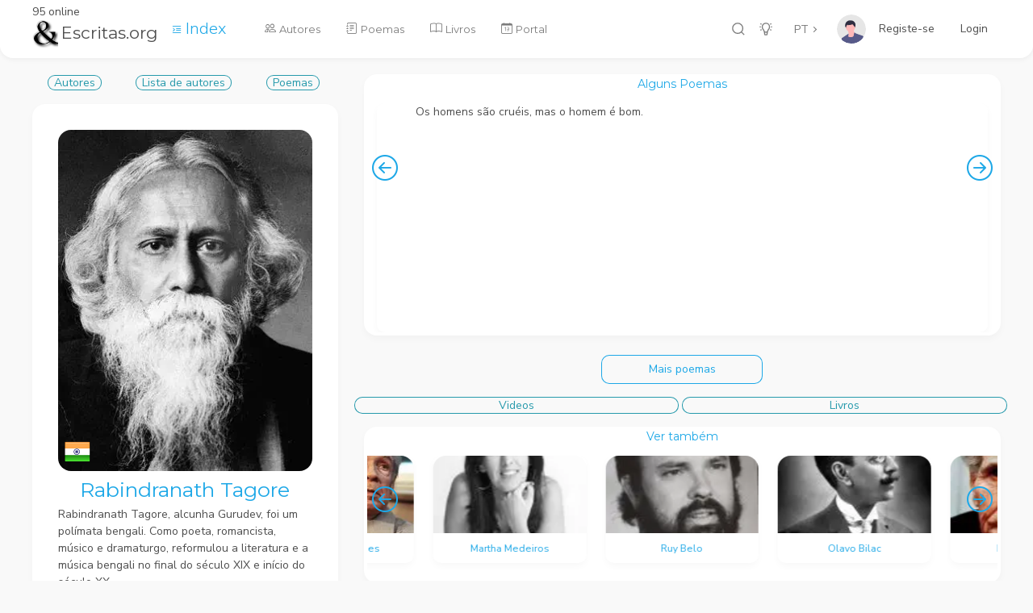

--- FILE ---
content_type: text/html; charset=utf-8
request_url: https://www.escritas.org/pt/rabindranath-tagore
body_size: 12861
content:
<!DOCTYPE html>
<html lang="en" data-url-prefix="/" data-footer="true" >
<head>
    <meta charset="UTF-8" />
    <meta name="viewport" content="width=device-width, initial-scale=1, maximum-scale=1" />
    <title>Rabindranath Tagore - Escritas.org o portal da Poesia</title>
    <meta name="description" content="Rabindranath Tagore, alcunha Gurudev, foi um pol&#xED;mata bengali. Como poeta, romancista, m&#xFA;sico e dramaturgo, reformulou a literatura e a m&#xFA;sica bengali no final do s&#xE9;culo XIX e in&#xED;cio do s&#xE9;culo XX." />
    <meta property="og:type" content="website" />
    <meta property="og:site_name" content="Escritas.org" />
    <meta property="og:url" content="https://www.escritas.org/pt/rabindranath-tagore" />
    <meta property="og:title" content="Rabindranath Tagore - Escritas.org o portal da Poesia" />
    <meta property="og:description" content="Rabindranath Tagore, alcunha Gurudev, foi um pol&#xED;mata bengali. Como poeta, romancista, m&#xFA;sico e dramaturgo, reformulou a literatura e a m&#xFA;sica bengali no final do s&#xE9;culo XIX e in&#xED;cio do s&#xE9;culo XX." />
    <meta property="og:image" content="https://www.escritas.org/autores/n/rabindranath-tagore.webp" />
    <!-- Favicon Tags Start -->
<meta name="application-name" content="Escritas.org;" />
<meta name="msapplication-TileColor" content="#FFFFFF" />
<!-- Favicon Tags End -->
<!-- Font Tags Start -->
<link rel="preconnect" href="https://fonts.gstatic.com" />
<link href="https://fonts.googleapis.com/css2?family=Nunito+Sans:wght@300;400;700&display=swap" rel="stylesheet" />
<link href="https://fonts.googleapis.com/css2?family=Montserrat:wght@300;400;700&display=swap" rel="stylesheet" />
<link rel="stylesheet" href="/font/CS-Interface/style.css" />
<!-- Font Tags End -->
<!-- Vendor Styles Start -->
<link rel="stylesheet" href="/css/vendor/bootstrap.min.css" />
<link rel="stylesheet" href="/css/vendor/OverlayScrollbars.min.css" />
        <link rel="stylesheet" href="/meus/videojs/index.css" />
<!-- Vendor Styles End -->
<!-- Template Base Styles Start -->
<link rel="stylesheet" href="/css/styles.css" />
<link rel="stylesheet" href="/css/main.css" />
<!-- Template Base Styles End -->
<link rel="stylesheet" href="https://cdn.jsdelivr.net/npm/bootstrap-icons@1.4.0/font/bootstrap-icons.css">
<script src="/js/base/loader.js"></script>

    <!-- Google tag (gtag.js) -->
    <script async src="https://www.googletagmanager.com/gtag/js?id=G-HHYK2QH31V"></script>
    <script>
        window.dataLayer = window.dataLayer || [];
        function gtag() { dataLayer.push(arguments); }
        gtag('js', new Date());

        gtag('config', 'G-HHYK2QH31V');
    </script>
</head>

<body>
    <div id="root"> 
        <div id="nav" class="nav-container d-flex" >
            

<div class="nav-content d-flex">
    <!-- Logo Start -->
    <div class="logo position-relative">
        95 online
        <a href="/">
            <h3><img class="img-fluid me-1 sw-4" src="/img/logo.png" alt="logo" />Escritas.org</h3>
        </a>
    </div>
    <!-- Logo End -->

    <a href="/PT/index">
        <i class="bi-text-indent-left ms-3"></i>
        <span class="text-primary lead">Index</span>
    </a>        

    <!-- Language Switch Start -->
    <div class="language-switch-container">
        <button id="lang" class="btn btn-empty language-button dropdown-toggle" data-bs-toggle="dropdown" aria-haspopup="true" aria-expanded="false">PT</button>
        <div class="dropdown-menu">
            <a href="/pt" class="dropdown-item">PT</a>
            <a href="/en" class="dropdown-item">EN</a>
            <a href="/es" class="dropdown-item">ES</a>
        </div>
    </div>
    <!-- Language Switch End -->

    <!-- User Menu Start -->
    <div class="user-container d-flex">
        <a href="#" class="d-flex user position-relative" data-bs-toggle="dropdown" aria-haspopup="true" aria-expanded="false">
                <img class="profile" alt="profile" src="/img/user.svg" />
                <a class="nav-link text-dark" href="/Identity/Account/Register">Registe-se</a>
                <a class="nav-link text-dark" href="/Identity/Account/Login">Login</a>
                <div id="userName"></div>
                <div id="userId" style="display:none;"></div>
        </a>
        <div class="dropdown-menu dropdown-menu-end user-menu wide">
            <div class="row mb-3 ms-0 me-0">
                <div class="col-12 ps-1 mb-2">
                    <div class="text-extra-small text-primary">Configura&#xE7;&#xE3;o</div>
                </div>
                <div class="col-6 ps-1 pe-1">
                    <ul class="list-unstyled">
                        <li><a href="/PT/ver/perfil/">Perfil</a></li>
                    </ul>
                </div>
                <div class="col-6 pe-1 ps-1">
                    <ul class="list-unstyled">
                        <li><a href="/Identity/Account/Manage?lang=PT">Conta</a></li>
                    </ul>
                </div>
            </div>
            <div class="row mb-1 ms-0 me-0">
                <div class="col-12 ps-1 pe-1">
                    <ul class="list-unstyled">
                    </ul>
                </div>
            </div>
            <div class="row mb-1 ms-0 me-0">
                <hr />
                <div class="col-6 pe-1 ps-1">
                    <ul class="list-unstyled">
                        <li>
                        </li>
                    </ul>
                </div>
            </div>
        </div>
    </div>
    <!-- User Menu End -->

    <!-- Icons Menu Start -->
    <ul class="list-unstyled list-inline text-center menu-icons">
        <li class="list-inline-item">
            <a href="#" data-bs-toggle="modal" data-bs-target="#searchPagesModal">
                <i data-acorn-icon="search" data-acorn-size="18"></i>
            </a>
        </li>
        <li class="list-inline-item">
            <a href="#" id="colorButton">
                <i data-acorn-icon="light-on" class="light" data-acorn-size="18"></i>
                <i data-acorn-icon="light-off" class="dark" data-acorn-size="18"></i>
            </a>
        </li>


    </ul>
    <!-- Icons Menu End -->

    <!-- Menu Start -->
    <div class="menu-container flex-grow-1">
        <ul id="menu" class="menu">
            <li>
                <a href="/PT/autores">
                    <i class="bi-people me-1"></i>
                    <span class="label">Autores</span>
                </a>
            </li>
            <li>
                <a href="/PT/poemas">
                    <i class="bi-journal-text me-1"></i>
                    <span class="label">Poemas</span>
                </a>
            </li>
            <li>
                <a href="/PT/obras/all">
                    <i class="bi-book me-1"></i>
                    <span class="label">Livros</span>
                </a>
            </li>
            <li>
                <a href="/PT/portal">
                    <i class="bi-calendar-date me-1"></i>
                    <span class="label">Portal</span>
                </a>
            </li>
        </ul>
    </div>
    <!-- Menu End -->
    
    <!-- Mobile Buttons Start -->
    <div class="mobile-buttons-container">
        <!-- Scrollspy Mobile Button Start -->
        <a href="#" id="scrollSpyButton" class="spy-button" data-bs-toggle="dropdown">
            <i data-acorn-icon="menu-dropdown"></i>
        </a>
        <!-- Scrollspy Mobile Button End -->

        <!-- Scrollspy Mobile Dropdown Start -->
        <div class="dropdown-menu dropdown-menu-end" id="scrollSpyDropdown"></div>
        <!-- Scrollspy Mobile Dropdown End -->

        <!-- Menu Button Start -->
        <a href="#" id="mobileMenuButton" class="menu-button">
            <i data-acorn-icon="menu"></i>
        </a>
        <!-- Menu Button End -->
    </div>
    <!-- Mobile Buttons End -->
</div>
<div class="nav-shadow"></div>
        </div>
        <main >
            <!-- Page Content Start -->
            

<div class="container">
    <div class="row gx-5">
        <div class="col-xl-4">

            <!-- Autor Start -->
            <div class="d-flex justify-content-around mb-3"><a href="/PT/autores"><span class="flatBtn">Autores</span></a>
    <a href="/PT/autores/lista"><span class="flatBtn">Lista de autores</span></a><a href="/PT/poemas/lista/rabindranath-tagore"><span class="flatBtn">Poemas</span></a></div>



<div class="card mb-4"><div class="card-body pb-1"><div class="d-flex align-items-center flex-column"><a href="/PT/rabindranath-tagore"><div class="text-center position-relative mb-2"><img class="position-absolute bottom-0 m-2" src="/img/flags/32/IN.png" /><img src="/autores/rabindranath-tagore.webp?132727499994967306" class="img-fluid rounded" alt="Rabindranath Tagore" /></div>
                <h1 id="hAutNom" class="card-title mb-1 text-center text-primary">Rabindranath Tagore</h1></a>
            <p class="card-text mb-3">Rabindranath Tagore, alcunha Gurudev, foi um polímata bengali. Como poeta, romancista, músico e dramaturgo, reformulou a literatura e a música bengali no final do século XIX e início do século XX.</p>
            <div class="text-start w-100"><i class="bi-calendar2-day me-2"></i><small>1861-05-07 Calcut&#xE1;</small></div><div class="text-start w-100"><i class="bi-door-open-fill me-2"></i><small>1941-08-07 Calcut&#xE1;</small></div><div class="row w-100 mt-3"><div class="col text-medio"><i class="bi-eye"></i>
                    <span>35593</span></div>
                <div class="col text-primary text-end" type="button" data-bs-toggle="offcanvas" data-bs-target="#FavAutor"><i class="bi-person-plus"></i>
                    <span>0</span></div>
                <div class="col text-primary text-center" type="button" data-bs-toggle="offcanvas" data-bs-target="#GosAutor"><i class="bi-hand-thumbs-up"></i>
                    <span>7</span></div></div></div></div></div>
            <!-- Autor End -->

            <!-- Honors and Awards Start -->            
            
﻿
<div class="card mb-4"><div class="card-body"><h2 class="small-title">Pr&#xE9;mios e Movimentos</h2><a href="/PT/premio/11"><span class="bg-outline-success flatBtn">Nobel 1913</span></a></div></div>
            <!-- Honors and Awards End -->
        </div>

        <div class="col-xl-8">            
            <!-- Poemas do Autor Start -->
            <link rel="stylesheet" href="/css/vendor/glide.core.min.css">

<div class="card mb-4"><div class="card-body p-1"><h2 class="small-title text-center">Alguns Poemas</h2>
        <div class="glide" id="glideAutPoe"><div class="glide__track" data-glide-el="track"><div class="glide__slides"><div class="glide__slide"><div class="card h-100"><a href="/PT/t/34484/os-homens-sao-crueis-mas"><div class="card-body ms-3 pb-1 pt-0"><div class="override-native overflow-auto sh-35 pe-3 sh-35 text-body">Os homens são cruéis, mas o homem é bom.</div></div></a></div></div><div class="glide__slide"><div class="card h-100"><a href="/PT/t/34492/compreendemos-mal-o-mundo-e"><div class="card-body ms-3 pb-1 pt-0"><div class="override-native overflow-auto sh-35 pe-3 sh-35 text-body">Compreendemos mal o mundo e depois dizemos que ele nos decepciona.</div></div></a></div></div><div class="glide__slide"><div class="card h-100"><a href="/PT/t/34483/o-que-se-ocupa-demasiado"><div class="card-body ms-3 pb-1 pt-0"><div class="override-native overflow-auto sh-35 pe-3 sh-35 text-body">O que se ocupa demasiado a fazer o bem não tem tempo para ser bom.</div></div></a></div></div><div class="glide__slide"><div class="card h-100"><a href="/PT/t/19532/carrega-de-ouro-as-asas"><div class="card-body ms-3 pb-1 pt-0"><div class="override-native overflow-auto sh-35 pe-3 sh-35 text-body">Carrega de ouro as asas do pássaro e ele nunca mais voará pelo céu.</div></div></a></div></div><div class="glide__slide"><div class="card h-100"><a href="/PT/t/34496/o-unico-mundo-da-mulher"><div class="card-body ms-3 pb-1 pt-0"><div class="override-native overflow-auto sh-35 pe-3 sh-35 text-body">O único mundo da mulher é o coração do homem.</div></div></a></div></div><div class="glide__slide"><div class="card h-100"><a href="/PT/t/34473/o-homem-quando-e-animal"><div class="card-body ms-3 pb-1 pt-0"><div class="override-native overflow-auto sh-35 pe-3 sh-35 text-body">O homem, quando é animal, é pior do que o animal.</div></div></a></div></div><div class="glide__slide"><div class="card h-100"><a href="/PT/t/34478/vivemos-no-mundo-quando-o"><div class="card-body ms-3 pb-1 pt-0"><div class="override-native overflow-auto sh-35 pe-3 sh-35 text-body">Vivemos no mundo quando o amamos.</div></div></a></div></div><div class="glide__slide"><div class="card h-100"><a href="/PT/t/19526/a-verdade-vem-como-conquistador"><div class="card-body ms-3 pb-1 pt-0"><div class="override-native overflow-auto sh-35 pe-3 sh-35 text-body">A verdade vem como conquistador apenas porque nós perdemos a arte de recebe-la como hóspede.</div></div></a></div></div><div class="glide__slide"><div class="card h-100"><a href="/PT/t/34474/nem-por-crescer-em-poder"><div class="card-body ms-3 pb-1 pt-0"><div class="override-native overflow-auto sh-35 pe-3 sh-35 text-body">Nem por crescer em poder chegará o falso a ser verdadeiro.</div></div></a></div></div><div class="glide__slide"><div class="card h-100"><a href="/PT/t/19528/nos-conseguimos-engolir-carne-apenas"><div class="card-body ms-3 pb-1 pt-0"><div class="override-native overflow-auto sh-35 pe-3 sh-35 text-body">Nós conseguimos engolir carne, apenas porque não pensamos na coisa cruel e pecaminosa que fazemos.</div></div></a></div></div></div></div>
            
            
            <div data-glide-el="controls"><button class="glide__arrow glide__arrow--prev" data-glide-dir="<"><i class="bi-arrow-left-circle text-primary" style="font-size: 32px;"></i></button>
                <button class="glide__arrow glide__arrow--next" data-glide-dir=">"><i class="bi-arrow-right-circle text-primary" style="font-size: 32px; color: blue;"></i></button></div></div></div></div>

<script src="/js/vendor/glide.min.js"></script>

<script>
window.addEventListener('load', function () {
    if (document.querySelector('#glideAutPoe')) {
        var glide = new Glide('#glideAutPoe', {
            type: 'carousel',
            focusAt: 'center',
            gap: 0
        })
        glide.mount()
    }
})
</script>
            <!-- Poemas do Autor End -->

            <div id="autPoemas"></div>
            <div class="row mb-3">
                <div class="col-12 text-center">
                    <button id="btnMore" onclick="addPoemas();" class="btn btn-outline-primary sw-25">Mais poemas</button>
                </div>
            </div>

            <!-- Zona Opcional Start -->
            <div id="aTabs">
                <!-- Botões Start -->
                <div class="row mb-3">
                        <span class="flatBtn col collapsed text-center" type="button" data-bs-toggle="collapse" data-bs-target="#tVid">
                            Videos

                        </span>
                        <span class="flatBtn col collapsed text-center" type="button" data-bs-toggle="collapse" data-bs-target="#tLiv">
                            Livros
                        </span>
                </div>
                <!-- Botões End -->
                <!-- Biografia Start -->
                <div id="tBio" class="collapse" data-bs-parent="#aTabs">
                </div>
                <!-- Biografia End -->
                <!-- Imagens Start -->
                <div id="tFot" class="collapse" data-bs-parent="#aTabs">
                </div>
                <!-- Imagens End -->
                <!-- Videos Start -->
                <div id="tVid" class="collapse row row-cols-1 row-cols-xl-2" data-bs-parent="#aTabs">
                        <div class="col p-0">
                            <div class='video__wrap p-2'><div class='video__item js-video-item' data-video-link='HnpMTINOBHo'><span class='video__caption js-video-caption'>Rabindranath Tagore | How a School Drop-Out Won the Nobel Prize | Dhruv Rathee</span><button class='video__play js-video-play'></button></div></div>
                        </div>
                        <div class="col p-0">
                            <div class='video__wrap p-2'><div class='video__item js-video-item' data-video-link='6a3ktknflEM'><span class='video__caption js-video-caption'>Why was Tagore a Genius? (Illustrated with AI)</span><button class='video__play js-video-play'></button></div></div>
                        </div>
                        <div class="col p-0">
                            <div class='video__wrap p-2'><div class='video__item js-video-item' data-video-link='O2g_5LOGRPg'><span class='video__caption js-video-caption'>No Fear - Rabindranath Tagore (Powerful Life Poetry)</span><button class='video__play js-video-play'></button></div></div>
                        </div>
                        <div class="col p-0">
                            <div class='video__wrap p-2'><div class='video__item js-video-item' data-video-link='ThZ9Y91RVIk'><span class='video__caption js-video-caption'>In Memory Of Rabindranath Tagore - A Biography Of The Bard Of Bengal | Indian History With BYJU&amp;#39;S</span><button class='video__play js-video-play'></button></div></div>
                        </div>
                        <div class="col p-0">
                            <div class='video__wrap p-2'><div class='video__item js-video-item' data-video-link='o74hLBY0-ZM'><span class='video__caption js-video-caption'>Famous Documentary by Satyajit Ray on Rabindranath Tagore</span><button class='video__play js-video-play'></button></div></div>
                        </div>
                        <div class="col p-0">
                            <div class='video__wrap p-2'><div class='video__item js-video-item' data-video-link='LVE9mV0ZYb4'><span class='video__caption js-video-caption'>Sadhana: The Realisation of Life - FULL AudioBook - by Rabindranath Tagore - Buddhism &amp;amp; Hinduism</span><button class='video__play js-video-play'></button></div></div>
                        </div>
                        <div class="col p-0">
                            <div class='video__wrap p-2'><div class='video__item js-video-item' data-video-link='DWgtdnvN6M8'><span class='video__caption js-video-caption'>Rare Speech By Rabindranath Tagore | Tagore&amp;#39;s Speech About World Politics | Gingerline Media</span><button class='video__play js-video-play'></button></div></div>
                        </div>
                        <div class="col p-0">
                            <div class='video__wrap p-2'><div class='video__item js-video-item' data-video-link='NdfIZCtblqk'><span class='video__caption js-video-caption'>Rabindranath Tagore ~ The Great Wisdom</span><button class='video__play js-video-play'></button></div></div>
                        </div>
                        <div class="col p-0">
                            <div class='video__wrap p-2'><div class='video__item js-video-item' data-video-link='O3fVOXjFoMs'><span class='video__caption js-video-caption'>This Poem Will DESTROY All Boundaries | Unending Love | Rabindranath Tagore</span><button class='video__play js-video-play'></button></div></div>
                        </div>
                        <div class="col p-0">
                            <div class='video__wrap p-2'><div class='video__item js-video-item' data-video-link='yY9BzjDou5Q'><span class='video__caption js-video-caption'>10 lines on Rabindranath Tagore || short essay about Rabindranath Tagore in English || @Ac education</span><button class='video__play js-video-play'></button></div></div>
                        </div>
                        <div class="col p-0">
                            <div class='video__wrap p-2'><div class='video__item js-video-item' data-video-link='WiwXGgRDAYE'><span class='video__caption js-video-caption'>Stories By Rabindranath Tagore - Kabuliwala Sneak Peek</span><button class='video__play js-video-play'></button></div></div>
                        </div>
                        <div class="col p-0">
                            <div class='video__wrap p-2'><div class='video__item js-video-item' data-video-link='q7c6zqn4L8g'><span class='video__caption js-video-caption'>National Anthem in Rabindranath Tagore&amp;#39;s  Real Voice | &#x930;&#x935;&#x940;&#x902;&#x926;&#x94D;&#x930;&#x928;&#x93E;&#x925; &#x91F;&#x948;&#x917;&#x94B;&#x930; &#x915;&#x940; &#x905;&#x938;&#x932;&#x940; &#x906;&#x935;&#x93E;&#x91C; &#x92E;&#x947;&#x902; &#x930;&#x93E;&#x937;&#x94D;&#x91F;&#x94D;&#x930;&#x917;&#x93E;&#x928;</span><button class='video__play js-video-play'></button></div></div>
                        </div>
                        <div class="col p-0">
                            <div class='video__wrap p-2'><div class='video__item js-video-item' data-video-link='P8HLIF32clU'><span class='video__caption js-video-caption'>Rabindranath Tagore &#x2013; Mystical Poet, Literary Genius &amp;amp; Nobel Laureate</span><button class='video__play js-video-play'></button></div></div>
                        </div>
                        <div class="col p-0">
                            <div class='video__wrap p-2'><div class='video__item js-video-item' data-video-link='wKuqAvEvQfg'><span class='video__caption js-video-caption'>Rabindranath Tagore Drawing&#x2B50;&#x1F1EE;&#x1F1F3;&#x1F30D;</span><button class='video__play js-video-play'></button></div></div>
                        </div>
                        <div class="col p-0">
                            <div class='video__wrap p-2'><div class='video__item js-video-item' data-video-link='-zSCNmifvYE'><span class='video__caption js-video-caption'>Rabindranath Tagore Biography---</span><button class='video__play js-video-play'></button></div></div>
                        </div>
                        <div class="col p-0">
                            <div class='video__wrap p-2'><div class='video__item js-video-item' data-video-link='3CvFz5j1Krk'><span class='video__caption js-video-caption'>Tagore Revisited Vol. 1 | Audio Jukebox | Rabindranath Tagore | Best Bengali Hits | SVF Music</span><button class='video__play js-video-play'></button></div></div>
                        </div>
                        <div class="col p-0">
                            <div class='video__wrap p-2'><div class='video__item js-video-item' data-video-link='arfsNqfGUGA'><span class='video__caption js-video-caption'>Rabindranath Tagore Line Drawing|How To Draw Rabindranath Tagore|Easy Drawing For Kids Step By Step</span><button class='video__play js-video-play'></button></div></div>
                        </div>
                        <div class="col p-0">
                            <div class='video__wrap p-2'><div class='video__item js-video-item' data-video-link='4tT1R5C0ulA'><span class='video__caption js-video-caption'>How to draw rabindranath tagore from -2 /simple line art.step bye step.</span><button class='video__play js-video-play'></button></div></div>
                        </div>
                        <div class="col p-0">
                            <div class='video__wrap p-2'><div class='video__item js-video-item' data-video-link='jVxqHFB5b04'><span class='video__caption js-video-caption'>Rabindranath Tagore</span><button class='video__play js-video-play'></button></div></div>
                        </div>
                        <div class="col p-0">
                            <div class='video__wrap p-2'><div class='video__item js-video-item' data-video-link='mmN0tK409yE'><span class='video__caption js-video-caption'>Tumi Sandhyar Meghmala | &#x9B0;&#x9AC;&#x9C0;&#x9A8;&#x9CD;&#x9A6;&#x9CD;&#x9B0;&#x9B8;&#x999;&#x9CD;&#x997;&#x9C0;&#x9A4;  | Rabindra Sangeet | Kabir Suman &#x964; Rabindranath Tagore</span><button class='video__play js-video-play'></button></div></div>
                        </div>
                        <div class="col p-0">
                            <div class='video__wrap p-2'><div class='video__item js-video-item' data-video-link='_DvyKKdgmFY'><span class='video__caption js-video-caption'>Rabindranath Tagore - No Caminho do Amor</span><button class='video__play js-video-play'></button></div></div>
                        </div>
                        <div class="col p-0">
                            <div class='video__wrap p-2'><div class='video__item js-video-item' data-video-link='pQVFJYGXiv0'><span class='video__caption js-video-caption'>Rabindranath Tagore 1961 HD Remastered | Satyajit Ray | Documentary</span><button class='video__play js-video-play'></button></div></div>
                        </div>
                        <div class="col p-0">
                            <div class='video__wrap p-2'><div class='video__item js-video-item' data-video-link='i5hQ6yBfZRE'><span class='video__caption js-video-caption'>Ekla Cholo Re (&#x98F;&#x995;&#x9B2;&#x9BE; &#x99A;&#x9B2;&#x9CB; &#x9B0;&#x9C7; ) | Rabindranath Tagore | Anupam Roy | Official Music Video | SVF</span><button class='video__play js-video-play'></button></div></div>
                        </div>
                        <div class="col p-0">
                            <div class='video__wrap p-2'><div class='video__item js-video-item' data-video-link='STi5jIQhIvA'><span class='video__caption js-video-caption'>Rabindranath Tagore drawing tutorial #drawing#art #portritdrawing</span><button class='video__play js-video-play'></button></div></div>
                        </div>
                        <div class="col p-0">
                            <div class='video__wrap p-2'><div class='video__item js-video-item' data-video-link='4U_Sjp0mlvg'><span class='video__caption js-video-caption'>How to draw Rabindranath Tagore</span><button class='video__play js-video-play'></button></div></div>
                        </div>
                        <div class="col p-0">
                            <div class='video__wrap p-2'><div class='video__item js-video-item' data-video-link='U659xvG75Bk'><span class='video__caption js-video-caption'>Rabindranath Tagore - Can&#xE7;&#xF5;es ao Mestre</span><button class='video__play js-video-play'></button></div></div>
                        </div>
                        <div class="col p-0">
                            <div class='video__wrap p-2'><div class='video__item js-video-item' data-video-link='hv1ueEv0tgc'><span class='video__caption js-video-caption'>Ekla Cholo Re | Rabindranath Tagore | Tanya Wells</span><button class='video__play js-video-play'></button></div></div>
                        </div>
                        <div class="col p-0">
                            <div class='video__wrap p-2'><div class='video__item js-video-item' data-video-link='G4_xfCd6YII'><span class='video__caption js-video-caption'>Rabindranath Tagore Biography in English</span><button class='video__play js-video-play'></button></div></div>
                        </div>
                        <div class="col p-0">
                            <div class='video__wrap p-2'><div class='video__item js-video-item' data-video-link='BVm-DtDTxX8'><span class='video__caption js-video-caption'>Stories By Rabindranath Tagore - First Look</span><button class='video__play js-video-play'></button></div></div>
                        </div>
                        <div class="col p-0">
                            <div class='video__wrap p-2'><div class='video__item js-video-item' data-video-link='M7UYCsoRM3o'><span class='video__caption js-video-caption'>Biography of Rabindranath Tagore Part 1 - &#x930;&#x92C;&#x940;&#x928;&#x94D;&#x926;&#x94D;&#x930;&#x928;&#x93E;&#x925; &#x91F;&#x948;&#x917;&#x94B;&#x930;&#x91C;&#x940; &#x915;&#x93E; &#x91C;&#x940;&#x935;&#x928; &#x91A;&#x930;&#x93F;&#x924;&#x94D;&#x930; - Nobel Laureate</span><button class='video__play js-video-play'></button></div></div>
                        </div>
                        <div class="col p-0">
                            <div class='video__wrap p-2'><div class='video__item js-video-item' data-video-link='WGy_c4OUbE0'><span class='video__caption js-video-caption'>Rabindranath Tagore Family With Parents, Wife, Son, Daughter, Brothers and Sister</span><button class='video__play js-video-play'></button></div></div>
                        </div>
                        <div class="col p-0">
                            <div class='video__wrap p-2'><div class='video__item js-video-item' data-video-link='1Lpc-7OTig4'><span class='video__caption js-video-caption'>Stories By Rabindranath Tagore - Episode #9 Promo - Broken Nest</span><button class='video__play js-video-play'></button></div></div>
                        </div>
                        <div class="col p-0">
                            <div class='video__wrap p-2'><div class='video__item js-video-item' data-video-link='50vDdHVaNZQ'><span class='video__caption js-video-caption'>Rabindranath Tagore Motivational Quotes#shorts #ytshorts #rabindranathtagore #motivationalquotes</span><button class='video__play js-video-play'></button></div></div>
                        </div>
                        <div class="col p-0">
                            <div class='video__wrap p-2'><div class='video__item js-video-item' data-video-link='LpbCJ60r5hU'><span class='video__caption js-video-caption'>&#x9AA;&#x9CD;&#x9B0;&#x9B6;&#x9CD;&#x9A8; | &#x9B0;&#x9AC;&#x9C0;&#x9A8;&#x9CD;&#x9A6;&#x9CD;&#x9B0;&#x9A8;&#x9BE;&#x9A5; &#x9A0;&#x9BE;&#x995;&#x9C1;&#x9B0; | Proshno | Rabindranath Tagore | Prashno kobita | Children&amp;#39;s day Poem</span><button class='video__play js-video-play'></button></div></div>
                        </div>
                        <div class="col p-0">
                            <div class='video__wrap p-2'><div class='video__item js-video-item' data-video-link='uzjsnKc2MWQ'><span class='video__caption js-video-caption'>Kripan | Rabindranath Tagore | Dance Cover | Dwaipayan Choudhury</span><button class='video__play js-video-play'></button></div></div>
                        </div>
                        <div class="col p-0">
                            <div class='video__wrap p-2'><div class='video__item js-video-item' data-video-link='0lhuFghRNTA'><span class='video__caption js-video-caption'>Rabindranath Tagore Drawing / &#x930;&#x935;&#x940;&#x902;&#x926;&#x94D;&#x930;&#x928;&#x93E;&#x925; &#x91F;&#x948;&#x917;&#x94B;&#x930; &#x91C;&#x940; &#x915;&#x940; &#x91A;&#x93F;&#x924;&#x94D;&#x930;  @RabindranathTagoremusic #shorts</span><button class='video__play js-video-play'></button></div></div>
                        </div>
                        <div class="col p-0">
                            <div class='video__wrap p-2'><div class='video__item js-video-item' data-video-link='aLTplRGvXB8'><span class='video__caption js-video-caption'>Hits Of Tagore | Rabindranath Tagore | Rabindra Sangeet Song Collection | Pochishe Boishakh 2023</span><button class='video__play js-video-play'></button></div></div>
                        </div>
                        <div class="col p-0">
                            <div class='video__wrap p-2'><div class='video__item js-video-item' data-video-link='lk2x5vkl0rc'><span class='video__caption js-video-caption'>how to draw rabindranath tagore,</span><button class='video__play js-video-play'></button></div></div>
                        </div>
                        <div class="col p-0">
                            <div class='video__wrap p-2'><div class='video__item js-video-item' data-video-link='WRh4HUzFcXg'><span class='video__caption js-video-caption'>Rabindranath Tagore - Brief</span><button class='video__play js-video-play'></button></div></div>
                        </div>
                        <div class="col p-0">
                            <div class='video__wrap p-2'><div class='video__item js-video-item' data-video-link='p2vJtyDC42M'><span class='video__caption js-video-caption'>Rabindranath Tagore Drawing | How to draw Rabindranath Tagore Easily #Shorts</span><button class='video__play js-video-play'></button></div></div>
                        </div>
                        <div class="col p-0">
                            <div class='video__wrap p-2'><div class='video__item js-video-item' data-video-link='kKZNfedRjzo'><span class='video__caption js-video-caption'>Rabindranath Tagore&amp;#39;s Moral Thought | Ethical Dilemma | UPSC</span><button class='video__play js-video-play'></button></div></div>
                        </div>
                        <div class="col p-0">
                            <div class='video__wrap p-2'><div class='video__item js-video-item' data-video-link='Sp03VetCNIs'><span class='video__caption js-video-caption'>Contribution of Rabindranath Tagore to the Freedom Movement of India | Modern Indian History | UPSC</span><button class='video__play js-video-play'></button></div></div>
                        </div>
                        <div class="col p-0">
                            <div class='video__wrap p-2'><div class='video__item js-video-item' data-video-link='hSdnED9utQY'><span class='video__caption js-video-caption'>Rabindranath Tagore birthday sketch||&#x1F64F;&#x1F64F; #rabindranath</span><button class='video__play js-video-play'></button></div></div>
                        </div>
                        <div class="col p-0">
                            <div class='video__wrap p-2'><div class='video__item js-video-item' data-video-link='1KieUB0Z3Ig'><span class='video__caption js-video-caption'>how to draw rabindranath tagore with pencil shadind step by step for 25 e boi shakh,</span><button class='video__play js-video-play'></button></div></div>
                        </div>
                        <div class="col p-0">
                            <div class='video__wrap p-2'><div class='video__item js-video-item' data-video-link='QS3uz7K-mOU'><span class='video__caption js-video-caption'>&amp;#39;My grandfather just missed being directed by Rabindranath Tagore&amp;#39;: Rishi Kapoor</span><button class='video__play js-video-play'></button></div></div>
                        </div>
                        <div class="col p-0">
                            <div class='video__wrap p-2'><div class='video__item js-video-item' data-video-link='zKkMNFf8CNk'><span class='video__caption js-video-caption'>Rabindranath Tagore Real Life Story | Tagore Biography | Family | Nobel Prize | YOYO AP Times</span><button class='video__play js-video-play'></button></div></div>
                        </div>
                        <div class="col p-0">
                            <div class='video__wrap p-2'><div class='video__item js-video-item' data-video-link='m6JRc_VXlrs'><span class='video__caption js-video-caption'>Best of Jayati Chakraborty || &#x99C;&#x9DF;&#x9A4;&#x9C0; &#x99A;&#x995;&#x9CD;&#x9B0;&#x9AC;&#x9B0;&#x9CD;&#x9A4;&#x9C0; &#x9B9;&#x9BF;&#x99F; &#x9B0;&#x9BE;&#x9AC;&#x9C0;&#x9A8;&#x9CD;&#x9A6;&#x9CD;&#x9B0; &#x9B8;&#x982;&#x997;&#x9C0;&#x9A4; || Rabindra Sangeet || Tagore Song</span><button class='video__play js-video-play'></button></div></div>
                        </div>
                        <div class="col p-0">
                            <div class='video__wrap p-2'><div class='video__item js-video-item' data-video-link='oRVLy8k2sWo'><span class='video__caption js-video-caption'>Rabindranath Tagore Drawing &#x1F64F;&#x1F3FB;#rabindranathtagore #drawing #leafcutting #pendrawing #shorts #leafart</span><button class='video__play js-video-play'></button></div></div>
                        </div>
                        <div class="col p-0">
                            <div class='video__wrap p-2'><div class='video__item js-video-item' data-video-link='8-ysf6GcWCQ'><span class='video__caption js-video-caption'>Drawing Rabindranath Tagore Artistic Style // #artisticdipankar #rabindranathtagoredrawing</span><button class='video__play js-video-play'></button></div></div>
                        </div>
                        <div class="col p-0">
                            <div class='video__wrap p-2'><div class='video__item js-video-item' data-video-link='VHgpoNGHhyo'><span class='video__caption js-video-caption'>RNT Project | #RabindraSangeet | Rabindranath Tagore Songs | Full Audio Jukebox | Arindom |SVF Music</span><button class='video__play js-video-play'></button></div></div>
                        </div>
                </div>
                <!-- Videos End -->
                <!-- Livros Start -->
                <div id="tLiv" class="collapse" data-bs-parent="#aTabs">
                    <button class="btn btn-primary mb-5 w-100" onclick="loadGoogleBooks();">
                        Livros Google
                    </button>
                    <div id="htmlGoogle" class="w-100 mt-3"></div>

                    <div class="row row-cols-1 row-cols-xl-2">
                    </div>
                </div>
                <!-- Livros End -->
            </div>
            <!-- Zona Opcional End -->

            <!-- Related Start -->
                <link rel="stylesheet" href="/css/vendor/glide.core.min.css">

<div class="card mb-4"><div class="card-body p-1"><h2 class="small-title text-center">Ver tamb&#xE9;m</h2>
        <div class="glide" id="glideRelated"><div class="glide__track" data-glide-el="track"><div class="glide__slides"><div class="glide__slide"><div class="card"><a href="/PT/ruy-belo"><img src="/autores/thumbs/ruy-belo.webp" class="card-img-top sh-12" alt="-" /><div class="card-body p-2 text-center"><small>Ruy Belo</small></div></a></div></div><div class="glide__slide"><div class="card"><a href="/PT/olavo-bilac"><img src="/autores/thumbs/olavo-bilac.webp" class="card-img-top sh-12" alt="-" /><div class="card-body p-2 text-center"><small>Olavo Bilac</small></div></a></div></div><div class="glide__slide"><div class="card"><a href="/PT/miguel-torga"><img src="/autores/thumbs/miguel-torga.webp" class="card-img-top sh-12" alt="-" /><div class="card-body p-2 text-center"><small>Miguel Torga</small></div></a></div></div><div class="glide__slide"><div class="card"><a href="/PT/manuel-bandeira"><img src="/autores/thumbs/manuel-bandeira.webp" class="card-img-top sh-12" alt="-" /><div class="card-body p-2 text-center"><small>Manuel Bandeira</small></div></a></div></div><div class="glide__slide"><div class="card"><a href="/PT/n/ricardoc"><img src="/autores/n/thumbs/ricardoc.webp" class="card-img-top sh-12" alt="-" /><div class="card-body p-2 text-center"><small>RicardoC</small></div></a></div></div><div class="glide__slide"><div class="card"><a href="/PT/n/corassis"><img src="/autores/n/thumbs/wilson1970.webp" class="card-img-top sh-12" alt="-" /><div class="card-body p-2 text-center"><small>CORASSIS</small></div></a></div></div><div class="glide__slide"><div class="card"><a href="/PT/n/tsunamidesaudade63"><img src="/autores/n/thumbs/tsunamidesaudade63.webp" class="card-img-top sh-12" alt="-" /><div class="card-body p-2 text-center"><small>Tsunamidesaudade63</small></div></a></div></div><div class="glide__slide"><div class="card"><a href="/PT/sophia-de-mello-breyner-andresen"><img src="/autores/thumbs/sophia-de-mello-breyner-andresen.webp" class="card-img-top sh-12" alt="-" /><div class="card-body p-2 text-center"><small>Sophia de Mello Breyner Andresen</small></div></a></div></div><div class="glide__slide"><div class="card"><a href="/PT/n/frederico-de-castro"><img src="/autores/n/thumbs/frederico.webp" class="card-img-top sh-12" alt="-" /><div class="card-body p-2 text-center"><small>Frederico de Castro</small></div></a></div></div><div class="glide__slide"><div class="card"><a href="/PT/maria-teresa-horta"><img src="/autores/thumbs/maria-teresa-horta.webp" class="card-img-top sh-12" alt="-" /><div class="card-body p-2 text-center"><small>Maria Teresa Horta</small></div></a></div></div><div class="glide__slide"><div class="card"><a href="/PT/jorge-luis-borges"><img src="/autores/thumbs/jorge-luis-borges.webp" class="card-img-top sh-12" alt="-" /><div class="card-body p-2 text-center"><small>Jorge Luis Borges</small></div></a></div></div><div class="glide__slide"><div class="card"><a href="/PT/martha-medeiros"><img src="/autores/thumbs/martha-medeiros.webp" class="card-img-top sh-12" alt="-" /><div class="card-body p-2 text-center"><small>Martha Medeiros</small></div></a></div></div></div></div>
            
            
            <div data-glide-el="controls"><button class="glide__arrow glide__arrow--prev" data-glide-dir="<"><i class="bi-arrow-left-circle text-primary" style="font-size: 32px;"></i></button>
                <button class="glide__arrow glide__arrow--next" data-glide-dir=">"><i class="bi-arrow-right-circle text-primary" style="font-size: 32px; color: blue;"></i></button></div></div></div></div>

<script src="/js/vendor/glide.min.js"></script>

<script>
window.addEventListener('load', function () {
    if (document.querySelector('#glideRelated')) {
        var glide = new Glide('#glideRelated', {
            type: 'carousel',
            focusAt: 'center',
            gap: 0,
            peek: { before: 70, after: 70 },
            breakpoints: { 400: { perView: 1 }, 1000: { perView: 2 }, 1400: { perView: 3 }, 1900: { perView: 5 }, 3840: { perView: 6 } },
        })
        glide.mount()
    }
})
</script>
            <!-- Related End -->
            <!-- Coment�rios -->
            <div class="card mb-1"><div id="cmta"><div id="cmt" class="card"><form onsubmit="return sendCmt()" action="/pt/rabindranath-tagore"><textarea id="newCmt" class="form-control flex-row mb-1" placeholder="Comente o autor..." oninvalid="this.setCustomValidity(&#x27;Comente antes de enviar&#x27;)" oninput="setCustomValidity(&#x27;&#x27;)" rows=" 2" required></textarea>
                <div class="row w-100 ms-1 text-start"><div class="col-8 p-0"><input id="usrName" type="text" class="form-control" placeholder="Nome" oninvalid="this.setCustomValidity(&#x27;Indique o nome&#x27;)" oninput="setCustomValidity(&#x27;&#x27;)" required /></div><div class="col p-0"><button type="submit" class="btn p-0 text-primary"><i class="bi-arrow-return-right" style="font-size: 24px" role="button"></i> Enviar</button></div>
                    <div class="col p-0"><i id="close" class="bi-x-circle text-primary" style="font-size: 24px; display:none" role="button"></i></div></div></form></div></div></div>



<div class="card"><div class="card-body pt-1"></div></div>


<script src="/js/pages/comentarios.js"></script>
            <!-- Coment�rios -->
        </div>
    </div>
</div>

<div class="offcanvas offcanvas-start" tabindex="-1" id="GosAutor">
    <div class="text-center mt-2"><span id="btnAutG" class="flatBtn" role="button" onclick="updAutG()"></span></div>

<div class="offcanvas-header pb-0"><h3 class="offcanvas-title">Quem Gosta</h3>
    <button type="button" class="btn-close text-reset" data-bs-dismiss="offcanvas"></button></div>

<div class="offcanvas-body pt-0"><div id="AutGos" class="col-12 accordion-body pt-0"><div class="search-input-container shadow rounded-md bg-foreground mb-2"><input class="form-control search" type="text" autocomplete="off" placeholder="Procurar" />
            <span class="search-magnifier-icon"><i data-acorn-icon="search"></i></span></div>
        <div id="listAutGos" class="list"></div></div></div>
<span id="hActG" style="display:none">A</span>

<script>
    function updAutG() {
        fetch("/api/upd/favgos", {
            method: 'POST', body: JSON.stringify({
                "Lang": document.getElementById("lang").innerText,
                "Novo": document.getElementById("hNovo").innerText,
                "Action": document.getElementById("hActG").innerText,
                "UserId": document.getElementById("userId").innerText,
                "FavGos": 'G',  //  S G C
                "Tipo": "A",
                "AutorId": document.getElementById("hAutId").innerText,
                "PoemaId": 0
            }),
            headers: { 'Content-type': 'application/json; charset=UTF-8' }
        })
            .then(response => { 
                document.getElementById("listAutGos").innerText = "";
                if (document.getElementById("userId").innerText != "") { loadAutGos(); }
                else { location.reload(); }
            })
            .catch(err => { console.log(err); return false; })
    }
    function loadAutGos() {
        fetch("/api/aut/favgoscom", {
            method: 'POST', body: JSON.stringify({
                "Lang": document.getElementById("lang").innerText,
                "FavGosCom": 'G',  //  S G C
                "Novo": document.getElementById("hNovo").innerText,
                "AutorId": document.getElementById("hAutId").innerText
            }),
            headers: { 'Content-type': 'application/json; charset=UTF-8' }
        })
        .then(response => response.json())
        .then(json => loadAutGosLista(json))
        .catch(err => { console.log(err); return false; })
    }

    function loadAutGosLista(lista) {
        if (document.getElementById("listAutGos").innerText != "") { return; }
        var lang = document.getElementById("lang").innerText;
        document.getElementById("hActG").innerText = "A";
        var html = "";
        for (const item of lista) {
            if (item.userId == document.getElementById("userId").innerText) { document.getElementById("hActG").innerText = "R"; }
            html = html + "<a href='/" + lang + "/ver/perfil/" + item.userId + "'>";
            html = html + "<div class='row g-0 mb-2'>";
            html = html + "<div class='col-auto sh-6 sw-6'>";
            html = html + "<img src='/autores/n/thumbs/" + item.userId + ".webp' class='card-img rounded-xl sh-6 sw-6' alt='-' />";
            html = html + "</div>";
            html = html + "<div class='col'>";
            html = html + "<div class='card-body d-flex flex-row pt-0 pb-0 ps-3 pe-0 align-items-center justify-content-between'>";
            html = html + "<div class='d-flex flex-column'>";
            html = html + "<div class='nome'>" + item.nome + "</div>";
            html = html + "<div class='text-small text-muted bio'>" + item.bio + "</div>";
            html = html + "</div><div class='data d-flex flex-column d-none d-lg-block text-nowrap' style='font-size:10px;'>" + item.date_posted.substring(0, 10) + "</div>";
            html = html + "</div></div>";
            html = html + "</div>";
            html = html + "</a>";
        }
        if (document.getElementById("hActG").innerText == "A") { document.getElementById("btnAutG").innerText = "Gostar do Autor"; }
        else { document.getElementById("btnAutG").innerText = "Deixar de Gostar do Autor"; }

        document.getElementById("listAutGos").innerHTML = html;
        for (var i = 0; i < document.images.length; i++) {
            document.images[i].onerror = function () {
                this.style.visibility = "hidden";
            }
        }
        var hAutGosList = new List("AutGos", { valueNames: ['nome', 'bio', 'data'] });
    }
</script>
</div>

<div class="offcanvas offcanvas-start" tabindex="-1" id="FavAutor">
    <div class="text-center mt-2"><span id="btnAutF" class="flatBtn" role="button" onclick="updAutF()"></span></div>

<div class="offcanvas-header pb-0"><h3 class="offcanvas-title">Seguidores</h3>
    <button type="button" class="btn-close text-reset" data-bs-dismiss="offcanvas"></button></div>

<div class="offcanvas-body pt-0"><div id="AutFav" class="col-12 accordion-body pt-0"><div class="search-input-container shadow rounded-md bg-foreground mb-2"><input class="form-control search" type="text" autocomplete="off" placeholder="Procurar" />
            <span class="search-magnifier-icon"><i data-acorn-icon="search"></i></span></div>
        <div id="listAutFav" class="list"></div></div></div>
<span id="hActF" style="display:none">A</span>

<script>
    function updAutF() {
        if (document.getElementById("userId").innerText == "") {
            window.location.href = "/Identity/Account/Login?ReturnUrl=" + location.pathname;
        }
        else {
            fetch("/api/upd/favgos", {
                method: 'POST', body: JSON.stringify({
                    "Lang": document.getElementById("lang").innerText,
                    "Novo": document.getElementById("hNovo").innerText,
                    "Action": document.getElementById("hActF").innerText,
                    "UserId": document.getElementById("userId").innerText,
                    "FavGos": 'F',  //  S G C
                    "Tipo": "A",
                    "AutorId": document.getElementById("hAutId").innerText,
                    "PoemaId": 0
                }),
                headers: { 'Content-type': 'application/json; charset=UTF-8' }
            })
            .then(response => { document.getElementById("listAutFav").innerText = ""; loadAutFav(); })
            .catch(err => { console.log(err); return false; })
        }
    }
    function loadAutFav() {
            fetch("/api/aut/favgoscom", {
            method: 'POST', body: JSON.stringify({
                "Lang": document.getElementById("lang").innerText,
                "FavGosCom": 'F',  //  F G C
                "Novo": document.getElementById("hNovo").innerText,
                "AutorId": document.getElementById("hAutId").innerText
            }),
            headers: { 'Content-type': 'application/json; charset=UTF-8' }
        })
        .then(response => response.json())
        .then(json => loadAutFavLista(json))
        .catch(err => { console.log(err); return false; })
    }

    function loadAutFavLista(lista) {
        if (document.getElementById("listAutFav").innerText != "") { return; }
        var lang = document.getElementById("lang").innerText;
        document.getElementById("hActF").innerText = "A";
        var html = "";
        for (const item of lista) {
            if (item.userId == document.getElementById("userId").innerText) { document.getElementById("hActF").innerText = "R"; }
            html = html + "<a href='/" + lang + "/ver/perfil/" + item.userId + "'>"; 
            html = html + "<div class='row g-0 mb-2'>";
            html = html + "<div class='col-auto sh-6 sw-6'>";
            html = html + "<img src='/autores/n/thumbs/" + item.userId + ".webp' class='card-img rounded-xl sh-6 sw-6' alt='-' />";
            html = html + "</div>";
            html = html + "<div class='col'>";
            html = html + "<div class='card-body d-flex flex-row pt-0 pb-0 ps-3 pe-0 align-items-center justify-content-between'>";
            html = html + "<div class='d-flex flex-column'>";
            html = html + "<div class='nome'>" + item.nome + "</div>";
            html = html + "<div class='text-small text-muted bio'>" + item.bio + "</div>";
            html = html + "</div><div class='data d-flex flex-column d-none d-lg-block text-nowrap' style='font-size:10px;'>" + item.date_posted.substring(0, 10) + "</div>";
            html = html + "</div></div>";
            html = html + "</div>";
            html = html + "</a>";
        }
        if (document.getElementById("hActF").innerText == "A") { document.getElementById("btnAutF").innerText = "Seguir Autor"; }
        else { document.getElementById("btnAutF").innerText = "Deixar de Seguir Autor"; }

        document.getElementById("listAutFav").innerHTML = html;
        for (var i = 0; i < document.images.length; i++) {
            document.images[i].onerror = function () {
                this.style.visibility = "hidden";
            }
        }
        var hAutFavList = new List("AutFav", { valueNames: ['nome', 'bio', 'data'] });
    }
</script>
</div>

            <!-- Page Content End -->
        </main>
        <!-- Layout Footer Start -->
<footer>
    <div class="footer-content">
        <div class="container">
            <div class="row">
                <div class="col-12 col-sm-6">
                    <p class="mb-0 text-muted text-medium">&#64;Escritas.org</p>
                </div>
                <div class="col-sm-6 d-none d-sm-block">
                    <ul class="breadcrumb pt-0 pe-0 mb-0 float-end">
                        <li class="breadcrumb-item mb-0 text-medium">
                            <a href="/PT/privacy" target="_blank" class="btn-link">Privacidade</a>
                        </li>
                    </ul>
                </div>
            </div>
        </div>
    </div>
</footer>
<div id="hNovo" style="display:none"></div>
<div id="hPage" style="display:none">A</div>
<div id="hPoeId" style="display:none">0</div>
<div id="hAutId" style="display:none">3143</div>
<!-- Layout Footer End -->
    </div>
    <!-- Search Modal Start -->

<div class="modal fade modal-under-nav modal-search modal-close-out" id="searchPagesModal" tabindex="-1" role="dialog" aria-hidden="true">
    <div class="modal-dialog modal-lg">
        <div class="modal-content">
            <form method="get" action="/pt/search">
                <div class="modal-header border-0 p-0">
                    <button type="button" class="btn-close btn btn-icon btn-icon-only btn-foreground" data-bs-dismiss="modal" aria-label="Close"></button>
                </div>
                <div class="modal-body ps-5 pe-5 pb-0 pt-0 border-0">
                    <input id="searchPagesInput" name="q" placeholder="&#x27;texto&#x27; use plicas para restringir a pesquisa" class="typeahead form-control form-control-xl borderless ps-0 pe-0 mb-1 auto-complete" type="text" autocomplete="off" />
                </div>
            </form>
        </div>
    </div>
</div>
<!-- Search Modal End -->
    <!-- Vendor Scripts Start -->
<script src="/js/vendor/jquery-3.5.1.min.js"></script>
<script src="/js/vendor/bootstrap.bundle.min.js"></script>
<script src="/js/vendor/OverlayScrollbars.min.js"></script>
<script src="/js/vendor/autoComplete.min.js"></script>
<script src="/js/vendor/clamp.min.js"></script>
<script src="/icon/acorn-icons.js"></script>
<script src="/icon/acorn-icons-interface.js"></script>
        <script src="/js/vendor/list.js"></script>
<!-- Vendor Scripts End -->
<!-- Template Base Scripts Start -->
<script src="/js/base/helpers.js"></script>
<script src="/js/base/globals.js"></script>
<script src="/js/base/nav.js"></script>
<script src="/js/base/search.js"></script>
<script src="/js/base/settings.js"></script>
<!-- Template Base Scripts End -->
<!-- Page Specific Scripts Start -->
        <script src="/js/pages/autores.detail.js"></script>
        <script src="/meus/videojs/index.js"></script>
<script src="/js/common.js"></script>
<script src="/js/scripts.js"></script>
<!-- Page Specific Scripts End -->

</body>
</html>

--- FILE ---
content_type: text/css
request_url: https://www.escritas.org/font/CS-Interface/style.css
body_size: 608
content:
@font-face {
  font-family: 'CS-Interface';
  src:
    url('fonts/CS-Interface.ttf?2eqyst') format('truetype'),
    url('fonts/CS-Interface.woff?2eqyst') format('woff'),
    url('fonts/CS-Interface.svg?2eqyst#CS-Interface') format('svg');
  font-weight: normal;
  font-style: normal;
  font-display: block;
}

[class^="cs-"], [class*=" cs-"] {
  /* use !important to prevent issues with browser extensions that change fonts */
  font-family: 'CS-Interface' !important;
  speak: never;
  font-style: normal;
  font-weight: normal;
  font-variant: normal;
  text-transform: none;
  line-height: 1;

  /* Better Font Rendering =========== */
  -webkit-font-smoothing: antialiased;
  -moz-osx-font-smoothing: grayscale;
}

.cs-circle:before {
  content: "\e922";
}
.cs-scissors:before {
  content: "\e902";
}
.cs-question-hexagon:before {
  content: "\e900";
}
.cs-save:before {
  content: "\e901";
}
.cs-search:before {
  content: "\e906";
}
.cs-send:before {
  content: "\e907";
}
.cs-settings-2:before {
  content: "\e908";
}
.cs-sort:before {
  content: "\e909";
}
.cs-star:before {
  content: "\e90a";
}
.cs-star-full:before {
  content: "\e90b";
}
.cs-user:before {
  content: "\e90c";
}
.cs-warning-hexagon:before {
  content: "\e90d";
}
.cs-archive:before {
  content: "\e90e";
}
.cs-arrow-double-left:before {
  content: "\e90f";
}
.cs-arrow-double-right:before {
  content: "\e910";
}
.cs-bin:before {
  content: "\e911";
}
.cs-calendar:before {
  content: "\e912";
}
.cs-check:before {
  content: "\e913";
}
.cs-check-square:before {
  content: "\e914";
}
.cs-chevron-bottom:before {
  content: "\e915";
}
.cs-chevron-left:before {
  content: "\e916";
}
.cs-chevron-right:before {
  content: "\e917";
}
.cs-chevron-top:before {
  content: "\e918";
}
.cs-clipboard:before {
  content: "\e919";
}
.cs-clock:before {
  content: "\e91a";
}
.cs-close:before {
  content: "\e91b";
}
.cs-close-circle:before {
  content: "\e91c";
}
.cs-duplicate:before {
  content: "\e91d";
}
.cs-edit-square:before {
  content: "\e91e";
}
.cs-error-hexagon:before {
  content: "\e91f";
}
.cs-file-text:before {
  content: "\e920";
}
.cs-gear:before {
  content: "\e921";
}
.cs-info-hexagon:before {
  content: "\e903";
}
.cs-menu:before {
  content: "\e904";
}
.cs-more-horizontal:before {
  content: "\e905";
}


--- FILE ---
content_type: text/javascript
request_url: https://www.escritas.org/js/base/search.js
body_size: 815
content:
/**
 *
 * Search
 * Website generic search. Customized version of autoComplete plugin to work within the modal. Edit this class according to your project needs.
 *
 * @param {string} searchModalId Id of the search modal
 * @param {string} searchInputId Id of the input to init autocomplete
 * @param {string} searchResultsId Id to give created result element
 * @param {string} placeholder Placeholder text
 * @param {string} loading Placeholder text for loading json data
 * @param {string} jsonPath Path to json data
 *
 */

class Search {
  get options() {
    return {
      searchModalId: 'searchPagesModal',
      searchInputId: 'searchPagesInput',
      searchResultsId: 'searchPagesResults',
      placeholder: 'Search',
      loading: 'Loading',
      jsonPath: Helpers.UrlFix('/json/search.json'),
    };
  }

  constructor(options = {}) {
    this.settings = Object.assign(this.options, options);
    if (!document.getElementById(this.settings.searchInputId)) {
      return null;
    }
    this._addListeners();
    this._init();
    return this._autoComplete;
  }

  _init() {
    const searchInput = document.getElementById(this.settings.searchInputId);
  }

  _addListeners() {
    document.getElementById(this.settings.searchModalId).addEventListener('shown.bs.modal', this._onSearchModalShown.bind(this));
    document.getElementById(this.settings.searchModalId).addEventListener('hidden.bs.modal', this._onSearchModalHidden.bind(this));
    document.getElementById(this.settings.searchInputId).addEventListener('focus', this._onInputFocus.bind(this));
    document.getElementById(this.settings.searchInputId).addEventListener('focusout', this._onInputFocusOut.bind(this));
  }

  // Focusing to input when modal is shown
  _onSearchModalShown() {
    document.getElementById(this.settings.searchInputId).focus();
  }

  // Clearing search results and input when modal is hidden
  _onSearchModalHidden() {
    document.getElementById(this.settings.searchInputId).value = '';
    const reuslts = document.getElementById(this.settings.searchResultsId);
    while (reuslts.firstChild) {
      reuslts.removeChild(reuslts.firstChild);
    }
  }

  _onInputFocus() {
    document.getElementById(this.settings.searchInputId).addEventListener('keydown', this._onKeyDown.bind(this));
  }

  _onInputFocusOut() {
    document.getElementById(this.settings.searchInputId).removeEventListener('keydown', this._onKeyDown.bind(this));
  }

  // Preventing up and down key events to go start and end of the input
  _onKeyDown(event) {
    if (event.which === 38 || event.which === 40) {
      event.preventDefault();
    }
  }
}


--- FILE ---
content_type: text/javascript
request_url: https://www.escritas.org/js/pages/comentarios.js
body_size: 675
content:
function replyCmt() {
    $("#cmt").appendTo($(this.parentElement));
    document.getElementById("close").style.display = "initial";
    document.getElementById("newCmt").placeholder = "Responder";
}
function closeCmt() {
    $("#cmt").appendTo($("#cmta"));
    document.getElementById("close").style.display = "none";
    document.getElementById("newCmt").placeholder = "Comentar";
}
function sendCmt() {
    pEL = document.getElementById("cmt").parentElement;
    if (isNaN(pEL.dataset.parent)) { var id = 0; }
    else { var id = Number(pEL.dataset.parent); }
    var usrName = document.getElementById("userName").innerText;
    if (usrName == "") { usrName = document.getElementById("usrName").value; }
    fetch("/api/comentarios/crt", {
        method: 'POST', body: JSON.stringify({
            "Lang": document.getElementById("lang").innerText, "Novo": document.getElementById("hNovo").innerText,
            "PoeId": document.getElementById("hPoeId").innerText, "AutId": document.getElementById("hAutId").innerText,
            "Tipo": document.getElementById("hPage").innerText, "Id": id, "NewCmt": document.getElementById("newCmt").value,
            "usrId": document.getElementById("userId").innerText, "usrName": usrName
        }),
        headers: { 'Content-type': 'application/json; charset=UTF-8' }
    })
    .then(response => response.text())
    .then(text => { location.reload(); })
    .catch(err => { console.log(err); return false; })    
    return true;
}
function dltCmt(tipo) {
    if (isNaN(this.parentElement.id)) { return false; }
    var id = Number(this.parentElement.id);
    fetch("/api/comentarios/dlt", {
        method: 'POST', body: JSON.stringify({
            "Lang": document.getElementById("lang").innerText, "Novo": document.getElementById("hNovo").innerText,
            "Tipo": document.getElementById("hPage").innerText, "Id": id, "NewCmt": "", "usrName": "",
            "PoeId": document.getElementById("hPoeId").innerText, "AutId": document.getElementById("hAutId").innerText
        }),
        headers: { 'Content-type': 'application/json; charset=UTF-8' }
    })
        .then(response => response.text())
        .then(text => { location.reload(); })
        .catch(err => { console.log(err); return false; })
    return true;
}

document.querySelectorAll('.bi-reply').forEach((el) => {
    el.addEventListener('click', replyCmt)
})
document.querySelectorAll('.bi-x-circle').forEach((el) => {
    el.addEventListener('click', closeCmt)
})
document.querySelectorAll('.bi-trash').forEach((el) => {
    el.addEventListener('click', dltCmt)
})


--- FILE ---
content_type: text/javascript
request_url: https://www.escritas.org/icon/acorn-icons-interface.js
body_size: 74348
content:
const interfaceIcons={accordion:'<path d="M14.5 6C15.9045 6 16.6067 6 17.1111 6.33706C17.3295 6.48298 17.517 6.67048 17.6629 6.88886C18 7.39331 18 8.09554 18 9.5L18 10.5C18 11.9045 18 12.6067 17.6629 13.1111C17.517 13.3295 17.3295 13.517 17.1111 13.6629C16.6067 14 15.9045 14 14.5 14L5.5 14C4.09554 14 3.39331 14 2.88886 13.6629C2.67048 13.517 2.48298 13.3295 2.33706 13.1111C2 12.6067 2 11.9045 2 10.5L2 9.5C2 8.09554 2 7.39331 2.33706 6.88886C2.48298 6.67048 2.67048 6.48298 2.88886 6.33706C3.39331 6 4.09554 6 5.5 6L14.5 6Z"></path><path d="M15 9 13.3536 10.6464C13.1583 10.8417 12.8417 10.8417 12.6464 10.6464L11 9M2 18 18 18M2 2 18 2"></path>',acorn:'<path d="M3.5 6.07004C3.5 4.89594 4.19122 3.83444 5.33063 3.55117C6.45204 3.27236 8.04728 3 10 3C11.9527 3 13.548 3.27236 14.6694 3.55117C15.8088 3.83444 16.5 4.89594 16.5 6.07004V6.71941C16.5 8.63282 14.3903 9.89133 12.5447 9.38659C11.7112 9.15865 10.8321 9 10 9C9.16785 9 8.28883 9.15865 7.45535 9.38659C5.60971 9.89133 3.5 8.63282 3.5 6.71941V6.07004Z"></path><path d="M4.5 8.5L4.85495 13.1144C4.94678 14.3081 5.56849 15.3979 6.54932 16.0845L8.27961 17.2957C9.31257 18.0188 10.6874 18.0188 11.7204 17.2957L13.4507 16.0845C14.4315 15.3979 15.0532 14.3081 15.145 13.1144L15.5 8.5"></path><path d="M12 1L11.6971 1.04328C10.7233 1.18238 10 2.01635 10 3"></path>',activity:'<path d="M2 10H4.82798C5.04879 10 5.24345 10.1448 5.3069 10.3563L7.10654 16.3551C7.25028 16.8343 7.93071 16.8287 8.06664 16.3473L11.905 2.75299C12.0432 2.26379 12.7384 2.26886 12.8693 2.76003L14.701 9.62883C14.7594 9.84771 14.9576 10 15.1841 10H18"></path>',"air-balloon":'<path d="M10 2C7.23858 2 5 4.20236 5 6.91912 5 8.64168 6.04421 10.0401 6.86248 11.7114 6.94818 11.8864 7.12474 12 7.31961 12H12.6804C12.8753 12 13.0518 11.8864 13.1375 11.7114 13.9558 10.0401 15 8.64168 15 6.91912 15 4.20236 12.7614 2 10 2zM13.0997 17.7008 13.8081 15.5758C13.8824 15.3527 13.9196 15.2412 13.8846 15.1554 13.8696 15.1188 13.8461 15.0862 13.816 15.0604 13.7458 15 13.6282 15 13.393 15H6.607C6.37181 15 6.25422 15 6.18395 15.0604 6.15391 15.0862 6.13042 15.1188 6.11544 15.1554 6.08039 15.2412 6.11758 15.3527 6.19195 15.5758L6.90028 17.7008C6.94135 17.824 6.96188 17.8856 7.00425 17.9276 7.02278 17.946 7.04406 17.9613 7.06733 17.9731 7.12055 18 7.18547 18 7.31533 18H12.6847C12.8145 18 12.8795 18 12.9327 17.9731 12.9559 17.9613 12.9772 17.946 12.9957 17.9276 13.0381 17.8856 13.0587 17.824 13.0997 17.7008z"></path><path d="M8 12V14.5M12 12V14.5M5.5 7C8.04545 5.66666 11.9545 5.66667 14.5 7"></path>',alarm:'<circle cx="10" cy="10" r="7"></circle><path d="M16 2 18 4M4 2 2 4M7 17 6 18M13 17 14 18M8 12 9.70711 10.2929C9.89464 10.1054 10 9.851 10 9.58579V6"></path>',"align-center":'<path d="M2 3 18 3M5 8H15M5 18H15M2 13 18 13"></path>',"align-justify":'<path d="M2 3 18 3M2 8 18 8M2 13 18 13M2 18H18"></path>',"align-left":'<path d="M2 3 18 3M2 8H12M2 18H12M2 13 18 13"></path>',"align-right":'<path d="M2 3 18 3M8 8H18M8 18H18M2 13 18 13"></path>',anchor:'<path d="M10 6C11.1046 6 12 5.10457 12 4 12 2.89543 11.1046 2 10 2 8.89543 2 8 2.89543 8 4 8 5.10457 8.89543 6 10 6zM10 17V6M3.5 12H2.5C2.22386 12 1.99609 12.2252 2.03974 12.4979 2.22275 13.6411 3.03182 14.716 4.34315 15.5355 5.84344 16.4732 7.87827 17 10 17 12.1217 17 14.1566 16.4732 15.6569 15.5355 16.9682 14.716 17.7773 13.6411 17.9603 12.4979 18.0039 12.2252 17.7761 12 17.5 12H16.5"></path><path d="M8 9H12"></path>',antenna:'<path d="M3 15.75C3 15.0478 3 14.6967 3.16853 14.4444 3.24149 14.3352 3.33524 14.2415 3.44443 14.1685 3.69665 14 4.04777 14 4.75 14H11.25C11.9522 14 12.3033 14 12.5556 14.1685 12.6648 14.2415 12.7585 14.3352 12.8315 14.4444 13 14.6967 13 15.0478 13 15.75V16.25C13 16.9522 13 17.3033 12.8315 17.5556 12.7585 17.6648 12.6648 17.7585 12.5556 17.8315 12.3033 18 11.9522 18 11.25 18H4.75C4.04777 18 3.69665 18 3.44443 17.8315 3.33524 17.7585 3.24149 17.6648 3.16853 17.5556 3 17.3033 3 16.9522 3 16.25V15.75zM8.24271 9.48528C10.0995 11.3421 12.8706 11.7275 15.1069 10.6414 16.1005 10.1589 16.0948 8.85211 15.3138 8.07107L9.65692 2.41421C8.87588 1.63316 7.56909 1.62747 7.08656 2.62107 6.0005 4.85739 6.38588 7.62845 8.24271 9.48528z"></path><path d="M12.4854 5.24264L14.6067 3.12132"></path><path d="M16.0208 3.12132C15.6303 3.51184 14.9971 3.51184 14.6066 3.12132C14.2161 2.7308 14.2161 2.09763 14.6066 1.70711C14.9971 1.31658 15.6303 1.31658 16.0208 1.70711C16.4114 2.09763 16.4114 2.7308 16.0208 3.12132Z"></path><path d="M8.65619 10.5349L7.82897 9.70771C7.24318 9.12192 6.29344 9.12192 5.70765 9.70771C5.12186 10.2935 5.12186 11.2432 5.70765 11.829L6.53487 12.6562C7.12065 13.242 8.0704 13.242 8.65619 12.6562C9.24197 12.0705 9.24197 11.1207 8.65619 10.5349Z"></path>',archive:'<path d="M16.25 2H3.75C3.04777 2 2.69665 2 2.44443 2.16853C2.33524 2.24149 2.24149 2.33524 2.16853 2.44443C2 2.69665 2 3.04777 2 3.75V5.25C2 5.95223 2 6.30335 2.16853 6.55557C2.24149 6.66476 2.33524 6.75851 2.44443 6.83147C2.69665 7 3.04777 7 3.75 7H16.25C16.9522 7 17.3033 7 17.5556 6.83147C17.6648 6.75851 17.7585 6.66476 17.8315 6.55557C18 6.30335 18 5.95223 18 5.25V3.75C18 3.04777 18 2.69665 17.8315 2.44443C17.7585 2.33524 17.6648 2.24149 17.5556 2.16853C17.3033 2 16.9522 2 16.25 2Z"></path><path d="M13.5 7C14.9045 7 15.6067 7 16.1111 7.33706C16.3295 7.48298 16.517 7.67048 16.6629 7.88886C17 8.39331 17 9.09554 17 10.5L17 14.5C17 15.9045 17 16.6067 16.6629 17.1111C16.517 17.3295 16.3295 17.517 16.1111 17.6629C15.6067 18 14.9045 18 13.5 18L6.5 18C5.09554 18 4.39331 18 3.88886 17.6629C3.67048 17.517 3.48298 17.3295 3.33706 17.1111C3 16.6067 3 15.9045 3 14.5L3 10.5C3 9.09554 3 8.39331 3.33706 7.88886C3.48298 7.67048 3.67048 7.48298 3.88886 7.33706C4.39331 7 5.09554 7 6.5 7L13.5 7Z"></path><path d="M9 10H11"></path>',"arrow-bottom-left":'<path d="M7 8L2.35355 12.6464C2.15829 12.8417 2.15829 13.1583 2.35355 13.3536L7 18"></path><path d="M17.5 2V9C17.5 10.0609 17.0786 11.0783 16.3284 11.8284C15.5783 12.5786 14.5609 13 13.5 13H2"></path>',"arrow-bottom-right":'<path d="M13 8L17.6464 12.6464C17.8417 12.8417 17.8417 13.1583 17.6464 13.3536L13 18"></path><path d="M2 2V9C2 10.0609 2.42143 11.0783 3.17157 11.8284C3.92172 12.5786 4.93913 13 6 13H17.5"></path>',"arrow-bottom":'<path d="M17 11 10.3536 17.6464C10.1583 17.8417 9.84171 17.8417 9.64645 17.6464L3 11M10 2 10 17"></path>',"arrow-double-bottom":'<path d="M17 8L10.3536 14.6464C10.1583 14.8417 9.84171 14.8417 9.64645 14.6464L3 8"></path><path d="M14 5L10.3536 8.64645C10.1583 8.84171 9.84171 8.84171 9.64645 8.64645L6 5"></path>',"arrow-double-left":'<path d="M12 17L5.35355 10.3536C5.15829 10.1583 5.15829 9.84171 5.35355 9.64645L12 3"></path><path d="M15 14L11.3536 10.3536C11.1583 10.1583 11.1583 9.84171 11.3536 9.64645L15 6"></path>',"arrow-double-right":'<path d="M8 3L14.6464 9.64645C14.8417 9.84171 14.8417 10.1583 14.6464 10.3536L8 17"></path><path d="M5 6L8.64645 9.64645C8.84171 9.84171 8.84171 10.1583 8.64645 10.3536L5 14"></path>',"arrow-double-top":'<path d="M3 12L9.64645 5.35355C9.84171 5.15829 10.1583 5.15829 10.3536 5.35355L17 12"></path><path d="M6 15L9.64645 11.3536C9.84171 11.1583 10.1583 11.1583 10.3536 11.3536L14 15"></path>',"arrow-end-bottom":'<path d="M17 8 10.3536 14.6464C10.1583 14.8417 9.84171 14.8417 9.64645 14.6464L3 8M10 2 10 14M17 18 3 18"></path>',"arrow-end-left":'<path d="M12 17 5.35355 10.3536C5.15829 10.1583 5.15829 9.84171 5.35355 9.64645L12 3M6 10H18M2 3 2 17"></path>',"arrow-end-right":'<path d="M8 3 14.6464 9.64645C14.8417 9.84171 14.8417 10.1583 14.6464 10.3536L8 17M2 10H14M18 3 18 17"></path>',"arrow-end-top":'<path d="M3 12 9.64645 5.35355C9.84171 5.15829 10.1583 5.15829 10.3536 5.35355L17 12M10 6 10 18M17 2 3 2"></path>',"arrow-left":'<path d="M9 17 2.35355 10.3536C2.15829 10.1583 2.15829 9.84171 2.35355 9.64645L9 3M18 10 3 10"></path>',"arrow-right":'<path d="M11 3 17.6464 9.64645C17.8417 9.84171 17.8417 10.1583 17.6464 10.3536L11 17M2 10H17"></path>',"arrow-top-left":'<path d="M7 12L2.35355 7.35355C2.15829 7.15829 2.15829 6.84171 2.35355 6.64645L7 2"></path><path d="M18 18V11C18 9.93913 17.5786 8.92172 16.8284 8.17157C16.0783 7.42143 15.0609 7 14 7H2.5"></path>',"arrow-top-right":'<path d="M13 12L17.6464 7.35355C17.8417 7.15829 17.8417 6.84171 17.6464 6.64645L13 2"></path><path d="M2 18V11C2 9.93913 2.42143 8.92172 3.17157 8.17157C3.92172 7.42143 4.93913 7 6 7H17.5"></path>',"arrow-top":'<path d="M3 9 9.64645 2.35355C9.84171 2.15829 10.1583 2.15829 10.3536 2.35355L17 9M10 18 10 3"></path>',"at-sign":'<path d="M10 13C11.6569 13 13 11.6569 13 10C13 8.34315 11.6569 7 10 7C8.34315 7 7 8.34315 7 10C7 11.6569 8.34315 13 10 13Z"></path><path d="M13.2 6.7995V10.7995C13.2 11.436 13.4529 12.0465 13.9029 12.4966C14.353 12.9466 14.9635 13.1995 15.6 13.1995C16.2365 13.1995 16.847 12.9466 17.2971 12.4966C17.7471 12.0465 18 11.436 18 10.7995V9.9995C17.9999 8.19392 17.389 6.44148 16.2666 5.02713C15.1443 3.61277 13.5764 2.61968 11.8181 2.20934C10.0598 1.799 8.21435 1.99554 6.58188 2.767C4.94942 3.53846 3.62592 4.83947 2.82661 6.45848C2.0273 8.07749 1.79918 9.91929 2.17934 11.6844C2.5595 13.4495 3.52559 15.0341 4.92051 16.1805C6.31543 17.3269 8.05715 17.9678 9.86246 17.9988C11.6678 18.0299 13.4305 17.4493 14.864 16.3515"></path>',attachment:'<path d="M17.617 9.4853L10.026 17.0763C10.026 17.0763 7.36397 19.7383 4.18199 16.5564C1.00001 13.3744 3.66204 10.7124 3.66204 10.7124L11.2531 3.12134C11.2531 3.12134 13.3744 1.00002 15.4957 3.12134C17.617 5.24265 15.4957 7.36398 15.4957 7.36398L8.41634 14.435C8.41634 14.435 7.36397 15.4957 6.30123 14.433C5.23849 13.3702 6.30331 12.3137 6.30331 12.3137L13.3744 5.24266"></path>',badge:'<path d="M13 11L13.8819 17.1734C13.9258 17.4809 13.9478 17.6347 13.8803 17.7191C13.8518 17.7547 13.8142 17.7819 13.7713 17.7976C13.6699 17.835 13.531 17.7655 13.2532 17.6266L10.3913 16.1957C10.2271 16.1136 10.1451 16.0725 10.0578 16.0624C10.0194 16.0579 9.98059 16.0579 9.94217 16.0624C9.85494 16.0725 9.77286 16.1136 9.60869 16.1957L6.74684 17.6266C6.46901 17.7655 6.3301 17.835 6.22866 17.7976C6.18584 17.7819 6.14815 17.7547 6.11967 17.7191C6.05219 17.6347 6.07416 17.4809 6.11809 17.1734L7 11"></path><circle cx="10" cy="7" r="5"></circle>',banana:'<path d="M16.7566 4.98357L16.987 3.71739C17.1028 3.08064 16.9034 2.42718 16.4517 1.96363L16 1.5"></path><path d="M13.0879 16.3477C8.8506 18.7942 3.90457 18.1602 2.04063 14.9318C0.176701 11.7034 5.44182 14.9166 10.5567 11.9636C15.6716 9.01049 15.5214 2.84411 17.3853 6.07254C19.2492 9.30097 17.3252 13.9013 13.0879 16.3477Z"></path>',"battery-charging":'<path d="M16 7.5V7.5C16 7.03534 16 6.80302 15.9616 6.60982C15.8038 5.81644 15.1836 5.19624 14.3902 5.03843C14.197 5 13.9647 5 13.5 5L5.5 5C4.09554 5 3.39331 5 2.88886 5.33706C2.67048 5.48298 2.48298 5.67048 2.33706 5.88886C2 6.39331 2 7.09554 2 8.5L2 11.5C2 12.9045 2 13.6067 2.33706 14.1111C2.48298 14.3295 2.67048 14.517 2.88886 14.6629C3.39331 15 4.09554 15 5.5 15L13.5 15C13.9647 15 14.197 15 14.3902 14.9616C15.1836 14.8038 15.8038 14.1836 15.9616 13.3902C16 13.197 16 12.9647 16 12.5V12.5"></path><path d="M14 9.75C14 9.04777 14 8.69665 14.1685 8.44443C14.2415 8.33524 14.3352 8.24149 14.4444 8.16853C14.6967 8 15.0478 8 15.75 8H16.25C16.9522 8 17.3033 8 17.5556 8.16853C17.6648 8.24149 17.7585 8.33524 17.8315 8.44443C18 8.69665 18 9.04777 18 9.75V10.25C18 10.9522 18 11.3033 17.8315 11.5556C17.7585 11.6648 17.6648 11.7585 17.5556 11.8315C17.3033 12 16.9522 12 16.25 12H15.75C15.0478 12 14.6967 12 14.4444 11.8315C14.3352 11.7585 14.2415 11.6648 14.1685 11.5556C14 11.3033 14 10.9522 14 10.25V9.75Z"></path><path d="M11 9L9.42716 10.966C9.21576 11.2303 8.80841 11.2126 8.6207 10.9311L7.3793 9.06895C7.19159 8.78738 6.78424 8.7697 6.57284 9.03395L5 11"></path>',"battery-empty":'<path d="M16 7.5V7.5C16 7.03534 16 6.80302 15.9616 6.60982C15.8038 5.81644 15.1836 5.19624 14.3902 5.03843C14.197 5 13.9647 5 13.5 5L5.5 5C4.09554 5 3.39331 5 2.88886 5.33706C2.67048 5.48298 2.48298 5.67048 2.33706 5.88886C2 6.39331 2 7.09554 2 8.5L2 11.5C2 12.9045 2 13.6067 2.33706 14.1111C2.48298 14.3295 2.67048 14.517 2.88886 14.6629C3.39331 15 4.09554 15 5.5 15L13.5 15C13.9647 15 14.197 15 14.3902 14.9616C15.1836 14.8038 15.8038 14.1836 15.9616 13.3902C16 13.197 16 12.9647 16 12.5V12.5"></path><path d="M14 9.75C14 9.04777 14 8.69665 14.1685 8.44443C14.2415 8.33524 14.3352 8.24149 14.4444 8.16853C14.6967 8 15.0478 8 15.75 8H16.25C16.9522 8 17.3033 8 17.5556 8.16853C17.6648 8.24149 17.7585 8.33524 17.8315 8.44443C18 8.69665 18 9.04777 18 9.75V10.25C18 10.9522 18 11.3033 17.8315 11.5556C17.7585 11.6648 17.6648 11.7585 17.5556 11.8315C17.3033 12 16.9522 12 16.25 12H15.75C15.0478 12 14.6967 12 14.4444 11.8315C14.3352 11.7585 14.2415 11.6648 14.1685 11.5556C14 11.3033 14 10.9522 14 10.25V9.75Z"></path>',"battery-full":'<path d="M16 7.5V7.5C16 7.03534 16 6.80302 15.9616 6.60982C15.8038 5.81644 15.1836 5.19624 14.3902 5.03843C14.197 5 13.9647 5 13.5 5L5.5 5C4.09554 5 3.39331 5 2.88886 5.33706C2.67048 5.48298 2.48298 5.67048 2.33706 5.88886C2 6.39331 2 7.09554 2 8.5L2 11.5C2 12.9045 2 13.6067 2.33706 14.1111C2.48298 14.3295 2.67048 14.517 2.88886 14.6629C3.39331 15 4.09554 15 5.5 15L13.5 15C13.9647 15 14.197 15 14.3902 14.9616C15.1836 14.8038 15.8038 14.1836 15.9616 13.3902C16 13.197 16 12.9647 16 12.5V12.5"></path><path d="M14 9.75C14 9.04777 14 8.69665 14.1685 8.44443C14.2415 8.33524 14.3352 8.24149 14.4444 8.16853C14.6967 8 15.0478 8 15.75 8H16.25C16.9522 8 17.3033 8 17.5556 8.16853C17.6648 8.24149 17.7585 8.33524 17.8315 8.44443C18 8.69665 18 9.04777 18 9.75V10.25C18 10.9522 18 11.3033 17.8315 11.5556C17.7585 11.6648 17.6648 11.7585 17.5556 11.8315C17.3033 12 16.9522 12 16.25 12H15.75C15.0478 12 14.6967 12 14.4444 11.8315C14.3352 11.7585 14.2415 11.6648 14.1685 11.5556C14 11.3033 14 10.9522 14 10.25V9.75Z"></path><path d="M5 8V12M8 8V12M11 8V12"></path>',"bell-off":'<path opacity="0.9" d="M11 18H10H9"></path><path d="M5.30518 10.4616C5.76267 9.4993 6.00004 8.44715 6.00004 7.38161V5.6718C6.00004 4.25597 6.83147 2.97212 8.12343 2.39297 8.7013 2.13392 9.32743 2 9.96071 2H10.0394C10.6727 2 11.2988 2.13392 11.8767 2.39297M14 6 14 7.38161C14 8.44715 14.2374 9.4993 14.6949 10.4616L15.5781 12.3193C15.8428 12.8762 15.8217 13.5267 15.5213 14.0653 15.1995 14.6423 14.5905 15 13.9298 15H6.07033C5.86664 15 5.66787 14.966 5.48092 14.9021M18 2 2 18"></path>',bell:'<path opacity="0.9" d="M11 18H10H9"></path><path d="M6 7.38161V5.6718C6 4.25597 6.83142 2.97212 8.12338 2.39297C8.70126 2.13392 9.32738 2 9.96066 2H10.0393C10.6726 2 11.2987 2.13392 11.8766 2.39297C13.1686 2.97212 14 4.25597 14 5.6718V7.38161C14 8.44715 14.2374 9.4993 14.6949 10.4616L15.578 12.3193C15.8428 12.8762 15.8216 13.5267 15.5213 14.0653C15.1995 14.6423 14.5905 15 13.9297 15H6.07028C5.40953 15 4.80053 14.6423 4.4787 14.0653C4.17837 13.5267 4.15724 12.8762 4.42198 12.3193L5.30513 10.4616C5.76263 9.4993 6 8.44715 6 7.38161Z"></path>',bin:'<path d="M4 5V14.5C4 15.9045 4 16.6067 4.33706 17.1111C4.48298 17.3295 4.67048 17.517 4.88886 17.6629C5.39331 18 6.09554 18 7.5 18H12.5C13.9045 18 14.6067 18 15.1111 17.6629C15.3295 17.517 15.517 17.3295 15.6629 17.1111C16 16.6067 16 15.9045 16 14.5V5"></path><path d="M14 5L13.9424 4.74074C13.6934 3.62043 13.569 3.06028 13.225 2.67266C13.0751 2.50368 12.8977 2.36133 12.7002 2.25164C12.2472 2 11.6734 2 10.5257 2L9.47427 2C8.32663 2 7.75281 2 7.29981 2.25164C7.10234 2.36133 6.92488 2.50368 6.77496 2.67266C6.43105 3.06028 6.30657 3.62044 6.05761 4.74074L6 5"></path><path d="M2 5H18M12 9V13M8 9V13"></path>',birthday:'<path d="M14 5.5 14 8M10 5 10 8M14 2.5 14 3M10 2 10 2.5M6 2.5 6 3M6 5.5 6 8"></path><path d="M14 14C14.465 14 14.6975 14 14.8882 14.0511 15.4059 14.1898 15.8102 14.5941 15.9489 15.1118 16 15.3025 16 15.535 16 16V16C16 16.465 16 16.6975 15.9489 16.8882 15.8102 17.4059 15.4059 17.8102 14.8882 17.9489 14.6975 18 14.465 18 14 18L6 18C5.53501 18 5.30252 18 5.11177 17.9489 4.59413 17.8102 4.18981 17.4059 4.05111 16.8882 4 16.6975 4 16.465 4 16V16C4 15.535 4 15.3025 4.05111 15.1118 4.18981 14.5941 4.59413 14.1898 5.11177 14.0511 5.30252 14 5.53501 14 6 14L14 14zM13 8C13.9319 8 14.3978 8 14.7654 8.15224 15.2554 8.35523 15.6448 8.74458 15.8478 9.23463 16 9.60218 16 10.0681 16 11V11C16 11.9319 16 12.3978 15.8478 12.7654 15.6448 13.2554 15.2554 13.6448 14.7654 13.8478 14.3978 14 13.9319 14 13 14L7 14C6.06812 14 5.60217 14 5.23463 13.8478 4.74458 13.6448 4.35523 13.2554 4.15224 12.7654 4 12.3978 4 11.9319 4 11V11C4 10.0681 4 9.60217 4.15224 9.23463 4.35523 8.74458 4.74458 8.35523 5.23463 8.15224 5.60217 8 6.06812 8 7 8L13 8z"></path>',bluetooth:'<path d="M5 5.5L15.0541 13.726C15.5431 14.1261 15.5431 14.8739 15.0541 15.274L12.1332 17.6637C11.4803 18.1979 10.5 17.7334 10.5 16.8898V3.11024C10.5 2.26662 11.4803 1.80207 12.1332 2.33629L15.0541 4.72604C15.5431 5.12615 15.5431 5.87385 15.0541 6.27396L5 14.5"></path>',"book-open":'<path d="M5.5 18C4.09554 18 3.39331 18 2.88886 17.6629 2.67048 17.517 2.48298 17.3295 2.33706 17.1111 2 16.6067 2 15.9045 2 14.5L2 2.56034C2 2.3412 2 2.23163 2.05575 2.16282 2.07967 2.1333 2.11 2.10962 2.14444 2.09357 2.22472 2.05618 2.33102 2.08275 2.54361 2.1359L2.95498 2.23874C3.40221 2.35055 3.62582 2.40645 3.85296 2.44151 3.95385 2.45708 4.05519 2.46955 4.15684 2.47892 4.3857 2.5 4.6162 2.5 5.07718 2.5L6 2.5 6.5 2.5C7.90446 2.5 8.60669 2.5 9.11114 2.83706 9.32952 2.98298 9.51702 3.17048 9.66294 3.38886 10 3.89331 10 4.59554 10 6L10 14.5C10 15.9045 10 16.6067 9.66294 17.1111 9.51702 17.3295 9.32952 17.517 9.11114 17.6629 8.60669 18 7.90446 18 6.5 18L5.5 18zM14.5 18C15.9045 18 16.6067 18 17.1111 17.6629 17.3295 17.517 17.517 17.3295 17.6629 17.1111 18 16.6067 18 15.9045 18 14.5L18 2.56034C18 2.3412 18 2.23163 17.9442 2.16282 17.9203 2.1333 17.89 2.10962 17.8556 2.09357 17.7753 2.05618 17.669 2.08275 17.4564 2.1359L17.045 2.23874C16.5978 2.35055 16.3742 2.40645 16.147 2.44151 16.0462 2.45708 15.9448 2.46955 15.8432 2.47892 15.6143 2.5 15.3838 2.5 14.9228 2.5L14 2.5 13.5 2.5C12.0955 2.5 11.3933 2.5 10.8889 2.83706 10.6705 2.98298 10.483 3.17048 10.3371 3.38886 10 3.89331 10 4.59554 10 6L10 14.5C10 15.9045 10 16.6067 10.3371 17.1111 10.483 17.3295 10.6705 17.517 10.8889 17.6629 11.3933 18 12.0955 18 13.5 18L14.5 18z"></path><path d="M12 7H8M12 11H8M12 15H8"></path>',book:'<path d="M3 5.5C3 4.09554 3 3.39331 3.33706 2.88886C3.48298 2.67048 3.67048 2.48298 3.88886 2.33706C4.39331 2 5.09554 2 6.5 2H13.5C14.9045 2 15.6067 2 16.1111 2.33706C16.3295 2.48298 16.517 2.67048 16.6629 2.88886C17 3.39331 17 4.09554 17 5.5V14.5C17 15.9045 17 16.6067 16.6629 17.1111C16.517 17.3295 16.3295 17.517 16.1111 17.6629C15.6067 18 14.9045 18 13.5 18H6.5C5.09554 18 4.39331 18 3.88886 17.6629C3.67048 17.517 3.48298 17.3295 3.33706 17.1111C3 16.6067 3 15.9045 3 14.5V5.5Z"></path><path d="M11 2L11 9.0072C11 9.36798 11 9.54837 10.9118 9.62325C10.8749 9.65464 10.8296 9.6746 10.7815 9.6807C10.6667 9.69526 10.5336 9.57353 10.2673 9.33009L9.09042 8.2541C8.85159 8.03574 8.73217 7.92656 8.59205 7.90031C8.53121 7.88892 8.46879 7.88892 8.40795 7.90031C8.26783 7.92656 8.14841 8.03574 7.90958 8.2541L6.73271 9.33009C6.46645 9.57353 6.33332 9.69526 6.21855 9.6807C6.17044 9.6746 6.12515 9.65464 6.08818 9.62325C6 9.54837 6 9.36798 6 9.0072L6 2"></path>',bookmark:'<path d="M16 13.3987V5.5C16 4.09554 16 3.39331 15.6629 2.88886C15.517 2.67048 15.3295 2.48298 15.1111 2.33706C14.6067 2 13.9045 2 12.5 2L7.5 2C6.09554 2 5.39331 2 4.88886 2.33706C4.67048 2.48298 4.48298 2.67048 4.33706 2.88886C4 3.39331 4 4.09554 4 5.5L4 13.3987C4 15.3061 4 16.2598 4.33863 16.765C4.75692 17.3892 5.48971 17.7262 6.23579 17.6376C6.83978 17.5659 7.56387 16.9453 9.01205 15.704C9.33079 15.4307 9.49016 15.2941 9.66509 15.232C9.88172 15.155 10.1183 15.155 10.3349 15.232C10.5098 15.2941 10.6692 15.4307 10.9879 15.704C12.4361 16.9453 13.1602 17.5659 13.7642 17.6376C14.5103 17.7262 15.2431 17.3892 15.6614 16.765C16 16.2598 16 15.3061 16 13.3987Z"></path>',bootstrap:'<path d="M5 2L5 18"></path><path d="M5 2 10.5 2C12.433 2 14 3.567 14 5.5V5.5C14 7.433 12.433 9 10.5 9H5M5 9 10.5 9C12.9853 9 15 11.0147 15 13.5V13.5C15 15.9853 12.9853 18 10.5 18H5"></path>',"brush-2":'<path d="M8.06017 16.0335C6.16015 17.9335 2.49724 17.3511 2.43989 17.2938C2.38255 17.2364 1.80017 13.5735 3.70019 11.6735C5.60021 9.77349 6.66436 9.13322 8.63241 11.1013C10.6005 13.0693 9.96019 14.1335 8.06017 16.0335Z"></path><path d="M17.2807 2.79548C17.529 3.04376 17.6531 3.16789 17.6827 3.31665C17.6955 3.38105 17.6955 3.44734 17.6827 3.51174C17.6531 3.6605 17.529 3.78464 17.2807 4.03292L10.0329 11.2808C9.78458 11.529 9.66044 11.6532 9.51168 11.6828C9.44728 11.6956 9.38099 11.6956 9.31659 11.6828C9.16783 11.6532 9.0437 11.529 8.79542 11.2808L8.61864 11.104C8.37037 10.8557 8.24623 10.7316 8.21664 10.5828C8.20383 10.5184 8.20383 10.4521 8.21664 10.3877C8.24623 10.239 8.37037 10.1148 8.61864 9.86655L15.8665 2.6187C16.1148 2.37043 16.2389 2.24629 16.3877 2.2167C16.4521 2.20389 16.5184 2.20389 16.5828 2.2167C16.7315 2.24629 16.8556 2.37043 17.1039 2.6187L17.2807 2.79548Z"></path>',brush:'<path d="M15 3.75C15 3.04777 15 2.69665 14.8315 2.44443C14.7585 2.33524 14.6648 2.24149 14.5556 2.16853C14.3033 2 13.9522 2 13.25 2H6.75C6.04777 2 5.69665 2 5.44443 2.16853C5.33524 2.24149 5.24149 2.33524 5.16853 2.44443C5 2.69665 5 3.04777 5 3.75V9.25C5 9.95223 5 10.3033 5.16853 10.5556C5.24149 10.6648 5.33524 10.7585 5.44443 10.8315C5.69665 11 6.04777 11 6.75 11H13.25C13.9522 11 14.3033 11 14.5556 10.8315C14.6648 10.7585 14.7585 10.6648 14.8315 10.5556C15 10.3033 15 9.95223 15 9.25V3.75Z"></path><path d="M10 11 10 13M8 2 8 5M12 2 12 5M14.5 8 5.5 8"></path><path d="M10.125 13C10.4761 13 10.6517 13 10.7778 13.0843C10.8324 13.1207 10.8793 13.1676 10.9157 13.2222C11 13.3483 11 13.5239 11 13.875L11 17.125C11 17.4761 11 17.6517 10.9157 17.7778C10.8793 17.8324 10.8324 17.8793 10.7778 17.9157C10.6517 18 10.4761 18 10.125 18L9.875 18C9.52388 18 9.34833 18 9.22221 17.9157C9.16762 17.8793 9.12074 17.8324 9.08427 17.7778C9 17.6517 9 17.4761 9 17.125L9 13.875C9 13.5239 9 13.3483 9.08427 13.2222C9.12074 13.1676 9.16762 13.1207 9.22222 13.0843C9.34833 13 9.52388 13 9.875 13L10.125 13Z"></path>',"building-large":'<path d="M5 5.5C5 4.09554 5 3.39331 5.33706 2.88886C5.48298 2.67048 5.67048 2.48298 5.88886 2.33706C6.39331 2 7.09554 2 8.5 2H11.5C12.9045 2 13.6067 2 14.1111 2.33706C14.3295 2.48298 14.517 2.67048 14.6629 2.88886C15 3.39331 15 4.09554 15 5.5V6.4C15 6.4929 15 6.53935 15.0062 6.57822C15.04 6.79216 15.2078 6.95996 15.4218 6.99384C15.4606 7 15.5071 7 15.6 7V7C15.9716 7 16.1574 7 16.3129 7.02462C17.1687 7.16017 17.8398 7.83135 17.9754 8.68713C18 8.8426 18 9.0284 18 9.4V14.5C18 15.9045 18 16.6067 17.6629 17.1111C17.517 17.3295 17.3295 17.517 17.1111 17.6629C16.6067 18 15.9045 18 14.5 18H5.5C4.09554 18 3.39331 18 2.88886 17.6629C2.67048 17.517 2.48298 17.3295 2.33706 17.1111C2 16.6067 2 15.9045 2 14.5V9.4C2 9.0284 2 8.8426 2.02462 8.68713C2.16017 7.83135 2.83135 7.16017 3.68713 7.02462C3.8426 7 4.0284 7 4.4 7V7C4.4929 7 4.53935 7 4.57822 6.99384C4.79216 6.95996 4.95996 6.79216 4.99384 6.57822C5 6.53935 5 6.4929 5 6.4V5.5Z"></path><path d="M12 18V15.75C12 15.0478 12 14.6967 11.8315 14.4444C11.7585 14.3352 11.6648 14.2415 11.5556 14.1685C11.3033 14 10.9522 14 10.25 14H9.75C9.04777 14 8.69665 14 8.44443 14.1685C8.33524 14.2415 8.24149 14.3352 8.16853 14.4444C8 14.6967 8 15.0478 8 15.75V18"></path><path d="M5 11H5.5M14.5 11H15M8 5H8.5M11.5 5H12M8 8H8.5M11.5 8H12M8 11H8.5M11.5 11H12M5 14H5.5M14.5 14H15"></path>',"building-small":'<path d="M6 5.5C6 4.09554 6 3.39331 6.33706 2.88886C6.48298 2.67048 6.67048 2.48298 6.88886 2.33706C7.39331 2 8.09554 2 9.5 2H10.5C11.9045 2 12.6067 2 13.1111 2.33706C13.3295 2.48298 13.517 2.67048 13.6629 2.88886C14 3.39331 14 4.09554 14 5.5V14.5C14 15.9045 14 16.6067 13.6629 17.1111C13.517 17.3295 13.3295 17.517 13.1111 17.6629C12.6067 18 11.9045 18 10.5 18H9.5C8.09554 18 7.39331 18 6.88886 17.6629C6.67048 17.517 6.48298 17.3295 6.33706 17.1111C6 16.6067 6 15.9045 6 14.5V5.5Z"></path><path d="M11.5 18V15.5C11.5 15.0341 11.5 14.8011 11.4239 14.6173C11.3224 14.3723 11.1277 14.1776 10.8827 14.0761C10.6989 14 10.4659 14 10 14V14C9.53406 14 9.30109 14 9.11732 14.0761C8.87229 14.1776 8.67761 14.3723 8.57612 14.6173C8.5 14.8011 8.5 15.0341 8.5 15.5V18"></path><path d="M9.5 5H10.5M9.5 8H10.5M9.5 11H10.5"></path>',building:'<path d="M5 5.5C5 4.09554 5 3.39331 5.33706 2.88886C5.48298 2.67048 5.67048 2.48298 5.88886 2.33706C6.39331 2 7.09554 2 8.5 2H11.5C12.9045 2 13.6067 2 14.1111 2.33706C14.3295 2.48298 14.517 2.67048 14.6629 2.88886C15 3.39331 15 4.09554 15 5.5V14.5C15 15.9045 15 16.6067 14.6629 17.1111C14.517 17.3295 14.3295 17.517 14.1111 17.6629C13.6067 18 12.9045 18 11.5 18H8.5C7.09554 18 6.39331 18 5.88886 17.6629C5.67048 17.517 5.48298 17.3295 5.33706 17.1111C5 16.6067 5 15.9045 5 14.5V5.5Z"></path><path d="M12 18V15.75C12 15.0478 12 14.6967 11.8315 14.4444C11.7585 14.3352 11.6648 14.2415 11.5556 14.1685C11.3033 14 10.9522 14 10.25 14H9.75C9.04777 14 8.69665 14 8.44443 14.1685C8.33524 14.2415 8.24149 14.3352 8.16853 14.4444C8 14.6967 8 15.0478 8 15.75V18"></path><path d="M8 5H8.5M8 8H8.5M8 11H8.5M11.5 5H12M11.5 8H12M11.5 11H12"></path>',burger:'<path d="M3 6.75C3 6.05302 3 5.70453 3.05764 5.41473 3.29436 4.22466 4.22466 3.29436 5.41473 3.05764 5.70453 3 6.05302 3 6.75 3H13.25C13.947 3 14.2955 3 14.5853 3.05764 15.7753 3.29436 16.7056 4.22466 16.9424 5.41473 17 5.70453 17 6.05302 17 6.75V6.75C17 6.98233 17 7.09849 16.9808 7.19509 16.9019 7.59178 16.5918 7.90188 16.1951 7.98079 16.0985 8 15.9823 8 15.75 8H4.25C4.01767 8 3.90151 8 3.80491 7.98079 3.40822 7.90188 3.09812 7.59178 3.01921 7.19509 3 7.09849 3 6.98233 3 6.75V6.75zM17 13.25C17 13.947 17 14.2955 16.9424 14.5853 16.7056 15.7753 15.7753 16.7056 14.5853 16.9424 14.2955 17 13.947 17 13.25 17H6.75C6.05302 17 5.70453 17 5.41473 16.9424 4.22466 16.7056 3.29436 15.7753 3.05764 14.5853 3 14.2955 3 13.947 3 13.25V13.25C3 13.0177 3 12.9015 3.01921 12.8049 3.09812 12.4082 3.40822 12.0981 3.80491 12.0192 3.90151 12 4.01767 12 4.25 12H15.75C15.9823 12 16.0985 12 16.1951 12.0192 16.5918 12.0981 16.9019 12.4082 16.9808 12.8049 17 12.9015 17 13.0177 17 13.25V13.25z"></path><path d="M6 5 6 3M14 5 14 3M10 4 10 3M10 8 10 7"></path><path d="M14.25 8H5.75C5.04777 8 4.69665 8 4.44443 8.16853C4.33524 8.24149 4.24149 8.33524 4.16853 8.44443C4 8.69665 4 9.04777 4 9.75V10.25C4 10.9522 4 11.3033 4.16853 11.5556C4.24149 11.6648 4.33524 11.7585 4.44443 11.8315C4.69665 12 5.04777 12 5.75 12H14.25C14.9522 12 15.3033 12 15.5556 11.8315C15.6648 11.7585 15.7585 11.6648 15.8315 11.5556C16 11.3033 16 10.9522 16 10.25V9.75C16 9.04777 16 8.69665 15.8315 8.44443C15.7585 8.33524 15.6648 8.24149 15.5556 8.16853C15.3033 8 14.9522 8 14.25 8Z"></path>',"button-group":'<path d="M14.5 5C15.9045 5 16.6067 5 17.1111 5.33706C17.3295 5.48298 17.517 5.67048 17.6629 5.88886C18 6.39331 18 7.09554 18 8.5L18 11.5C18 12.9045 18 13.6067 17.6629 14.1111C17.517 14.3295 17.3295 14.517 17.1111 14.6629C16.6067 15 15.9045 15 14.5 15L5.5 15C4.09554 15 3.39331 15 2.88886 14.6629C2.67048 14.517 2.48298 14.3295 2.33706 14.1111C2 13.6067 2 12.9045 2 11.5L2 8.5C2 7.09554 2 6.39331 2.33706 5.88886C2.48298 5.67048 2.67048 5.48298 2.88886 5.33706C3.39331 5 4.09554 5 5.5 5L14.5 5Z"></path><path d="M11 5 14.7501 9.68765C14.8962 9.87026 14.8962 10.1297 14.7501 10.3123L11 15M5 10H9"></path>',button:'<path d="M14.5 5C15.9045 5 16.6067 5 17.1111 5.33706C17.3295 5.48298 17.517 5.67048 17.6629 5.88886C18 6.39331 18 7.09554 18 8.5L18 11.5C18 12.9045 18 13.6067 17.6629 14.1111C17.517 14.3295 17.3295 14.517 17.1111 14.6629C16.6067 15 15.9045 15 14.5 15L5.5 15C4.09554 15 3.39331 15 2.88886 14.6629C2.67048 14.517 2.48298 14.3295 2.33706 14.1111C2 13.6067 2 12.9045 2 11.5L2 8.5C2 7.09554 2 6.39331 2.33706 5.88886C2.48298 5.67048 2.67048 5.48298 2.88886 5.33706C3.39331 5 4.09554 5 5.5 5L14.5 5Z"></path><path d="M13 8 14.6464 9.64645C14.8417 9.84171 14.8417 10.1583 14.6464 10.3536L13 12M5 10H9"></path>',calendar:'<path d="M14.5 4C15.9045 4 16.6067 4 17.1111 4.33706C17.3295 4.48298 17.517 4.67048 17.6629 4.88886C18 5.39331 18 6.09554 18 7.5L18 14.5C18 15.9045 18 16.6067 17.6629 17.1111C17.517 17.3295 17.3295 17.517 17.1111 17.6629C16.6067 18 15.9045 18 14.5 18L5.5 18C4.09554 18 3.39331 18 2.88886 17.6629C2.67048 17.517 2.48298 17.3295 2.33706 17.1111C2 16.6067 2 15.9045 2 14.5L2 7.5C2 6.09554 2 5.39331 2.33706 4.88886C2.48298 4.67048 2.67048 4.48298 2.88886 4.33706C3.39331 4 4.09554 4 5.5 4L14.5 4Z"></path><path d="M2 9H18M7 2 7 5.5M13 2 13 5.5M5 15H6"></path>',"camera-off":'<path d="M11.3555 3L8.64452 3C8.10595 3 7.83667 3 7.6188 3.11405C7.52365 3.16386 7.43714 3.22868 7.3626 3.30601C7.19194 3.48306 7.11629 3.7415 6.96499 4.25839L6.78471 4.8743C6.66056 5.29842 6.59849 5.51048 6.47198 5.66652C6.36795 5.79484 6.23375 5.89539 6.08138 5.95919C5.89608 6.03677 5.67512 6.03677 5.23321 6.03677C4.08176 6.03676 3.50603 6.03676 3.06886 6.26674C2.71083 6.45509 2.41833 6.74759 2.22998 7.10563C2 7.54279 2 8.11852 2 9.26997L2 13.5M3.23728 16.8337C3.719 17 4.3903 17 5.5 17H14.5C15.9045 17 16.6067 17 17.1111 16.6629C17.3295 16.517 17.517 16.3295 17.6629 16.1111C18 15.6067 18 14.9045 18 13.5V9.26997C18 8.11852 18 7.5428 17.77 7.10563C17.5817 6.74759 17.2892 6.45509 16.9311 6.26674C16.494 6.03677 15.9182 6.03677 14.7668 6.03677C14.3874 6.03677 14.1709 6.03677 14 5.98769"></path><path d="M7.17065 10C7.34024 9.52022 7.62841 9.09644 7.99995 8.7639 8.2885 8.50565 8.62733 8.30242 8.99995 8.17072M7.49995 12.6589C8.03741 13.4673 8.95646 14 9.99995 14 11.6568 14 12.9999 12.6569 12.9999 11 12.9999 9.95652 12.4672 9.03747 11.6588 8.50001M18 2 2 18"></path>',camera:'<path d="M14.7668 6.03676C15.9182 6.03676 16.494 6.03676 16.9311 6.26674C17.2892 6.45509 17.5817 6.74759 17.77 7.10563C18 7.54279 18 8.11852 18 9.26997L18 13.5C18 14.9045 18 15.6067 17.6629 16.1111C17.517 16.3295 17.3295 16.517 17.1111 16.6629C16.6067 17 15.9045 17 14.5 17L5.5 17C4.09554 17 3.39331 17 2.88886 16.6629C2.67048 16.517 2.48298 16.3295 2.33706 16.1111C2 15.6067 2 14.9045 2 13.5L2 9.26997C2 8.11852 2 7.54279 2.22998 7.10562C2.41833 6.74759 2.71083 6.45509 3.06886 6.26674C3.50603 6.03676 4.08176 6.03676 5.23321 6.03676V6.03676C5.67512 6.03676 5.89608 6.03676 6.08138 5.95919C6.23375 5.89539 6.36795 5.79484 6.47199 5.66652C6.59849 5.51048 6.66057 5.29842 6.78471 4.8743L6.96499 4.25839C7.11629 3.7415 7.19194 3.48306 7.3626 3.30601C7.43714 3.22868 7.52365 3.16386 7.6188 3.11405C7.83667 3 8.10595 3 8.64452 3L11.3555 3C11.8941 3 12.1633 3 12.3812 3.11405C12.4764 3.16386 12.5629 3.22868 12.6374 3.30601C12.8081 3.48306 12.8837 3.7415 13.035 4.25839L13.2153 4.8743C13.3394 5.29842 13.4015 5.51048 13.528 5.66652C13.632 5.79484 13.7662 5.89539 13.9186 5.95919C14.1039 6.03676 14.3249 6.03676 14.7668 6.03676V6.03676Z"></path><circle cx="10" cy="11" r="3"></circle>',car:'<path d="M3 12C3 11.0681 3 10.6022 3.15224 10.2346 3.35523 9.74458 3.74458 9.35523 4.23463 9.15224 4.60218 9 5.06812 9 6 9H14C14.9319 9 15.3978 9 15.7654 9.15224 16.2554 9.35523 16.6448 9.74458 16.8478 10.2346 17 10.6022 17 11.0681 17 12V12C17 12.9319 17 13.3978 16.8478 13.7654 16.6448 14.2554 16.2554 14.6448 15.7654 14.8478 15.3978 15 14.9319 15 14 15H6C5.06812 15 4.60218 15 4.23463 14.8478 3.74458 14.6448 3.35523 14.2554 3.15224 13.7654 3 13.3978 3 12.9319 3 12V12zM5.09262 5.17584C5.29047 4.48337 5.38939 4.13713 5.57383 3.86837 5.81974 3.51001 6.1757 3.24151 6.58783 3.1035 6.89692 3 7.25701 3 7.97719 3H12.0228C12.743 3 13.1031 3 13.4122 3.1035 13.8243 3.24151 14.1803 3.51001 14.4262 3.86837 14.6106 4.13713 14.7095 4.48337 14.9074 5.17584V5.17584C15.2364 6.32737 15.4009 6.90313 15.3148 7.36588 15.2 7.98287 14.8022 8.51019 14.2405 8.79008 13.8192 9 13.2204 9 12.0228 9H7.97719C6.77958 9 6.18077 9 5.75949 8.79008 5.19778 8.51019 4.80002 7.98287 4.68521 7.36588 4.5991 6.90313 4.76361 6.32737 5.09262 5.17584V5.17584z"></path><path opacity="0.9" d="M13 12 13.5 12 14 12M16 8 16.5 8 17 8M3 8 3.5 8 4 8M6 12 6.5 12 7 12"></path><path d="M6 15C6.55228 15 7 15.4477 7 16L7 17C7 17.5523 6.55228 18 6 18V18C5.44772 18 5 17.5523 5 17L5 16C5 15.4477 5.44772 15 6 15V15zM14 15C14.5523 15 15 15.4477 15 16L15 17C15 17.5523 14.5523 18 14 18V18C13.4477 18 13 17.5523 13 17L13 16C13 15.4477 13.4477 15 14 15V15z"></path>',category:'<path d="M10 4 10 14C10 15.1046 10.8954 16 12 16L14 16M14 4 10 4 6 4"></path><path d="M18 16C18 17.1046 17.1046 18 16 18V18C14.8954 18 14 17.1046 14 16V16C14 14.8954 14.8954 14 16 14V14C17.1046 14 18 14.8954 18 16V16zM18 4C18 5.10457 17.1046 6 16 6V6C14.8954 6 14 5.10457 14 4V4C14 2.89543 14.8954 2 16 2V2C17.1046 2 18 2.89543 18 4V4zM6 4C6 5.10457 5.10457 6 4 6V6C2.89543 6 2 5.10457 2 4V4C2 2.89543 2.89543 2 4 2V2C5.10457 2 6 2.89543 6 4V4z"></path>',"chart-4":'<path d="M18 18L4 18C2.89543 18 2 17.1046 2 16L2 2"></path><path d="M5.00005 11L6.58588 9.41416C7.36693 8.63312 8.63325 8.63313 9.4143 9.41417L10.5858 10.5857C11.3669 11.3668 12.6332 11.3668 13.4143 10.5857L18 5.99997"></path>',"check-circle":'<path d="M17 5L10.6329 12.2032C10.2511 12.6351 9.58418 12.6556 9.17656 12.248L6.92857 10"></path><path d="M18 10C18 14.4183 14.4183 18 10 18C5.58172 18 2 14.4183 2 10C2 5.58172 5.58172 2 10 2C11.0609 2 12.0736 2.20651 13 2.58152"></path>',"check-square":'<path d="M17 5L10.6329 12.2032C10.2511 12.6351 9.58418 12.6556 9.17656 12.248L6.92857 10"></path><path d="M11 2L5.5 2C4.09554 2 3.39331 2 2.88886 2.33706C2.67048 2.48298 2.48298 2.67048 2.33706 2.88886C2 3.39331 2 4.09554 2 5.5L2 14.5C2 15.9045 2 16.6067 2.33706 17.1111C2.48298 17.3295 2.67048 17.517 2.88886 17.6629C3.39331 18 4.09554 18 5.5 18L14.5 18C15.9045 18 16.6067 18 17.1111 17.6629C17.3295 17.517 17.517 17.3295 17.6629 17.1111C18 16.6067 18 15.9045 18 14.5L18 11"></path>',check:'<path d="M16 5L7.7051 14.2166C7.32183 14.6424 6.65982 14.6598 6.2547 14.2547L3 11"></path>',"chevron-bottom":'<path d="M16 7L10.3536 12.6464C10.1583 12.8417 9.84171 12.8417 9.64645 12.6464L4 7"></path>',"chevron-left":'<path d="M13 16L7.35355 10.3536C7.15829 10.1583 7.15829 9.84171 7.35355 9.64645L13 4"></path>',"chevron-right":'<path d="M7 4L12.6464 9.64645C12.8417 9.84171 12.8417 10.1583 12.6464 10.3536L7 16"></path>',"chevron-top":'<path d="M4 13L9.64645 7.35355C9.84171 7.15829 10.1583 7.15829 10.3536 7.35355L16 13"></path>',circle:'<circle cx="10" cy="10" r="7"></circle>',clipboard:'<path d="M6 3.88235V3.88235C5.06812 3.88235 4.60218 3.88235 4.23463 4.0346C3.74458 4.23758 3.35523 4.62693 3.15224 5.11699C3 5.48453 3 5.95047 3 6.88236V14.5C3 15.9045 3 16.6067 3.33706 17.1111C3.48298 17.3295 3.67048 17.517 3.88886 17.6629C4.39331 18 5.09554 18 6.5 18H13.5C14.9045 18 15.6067 18 16.1111 17.6629C16.3295 17.517 16.517 17.3295 16.6629 17.1111C17 16.6067 17 15.9045 17 14.5V6.88235C17 5.95047 17 5.48453 16.8478 5.11699C16.6448 4.62693 16.2554 4.23758 15.7654 4.0346C15.3978 3.88235 14.9319 3.88235 14 3.88235V3.88235"></path><path d="M6 3.41176C6 3.02851 6 2.83688 6.05184 2.68221C6.1515 2.38487 6.38487 2.1515 6.68221 2.05184C6.83688 2 7.02851 2 7.41176 2H12.5882C12.9715 2 13.1631 2 13.3178 2.05184C13.6151 2.1515 13.8485 2.38487 13.9482 2.68221C14 2.83688 14 3.02851 14 3.41176V3.41176C14 3.79502 14 3.98665 13.9482 4.14132C13.8485 4.43866 13.6151 4.67203 13.3178 4.77169C13.1631 4.82353 12.9715 4.82353 12.5882 4.82353H7.41177C7.02851 4.82353 6.83688 4.82353 6.68221 4.77169C6.38487 4.67203 6.1515 4.43866 6.05184 4.14132C6 3.98665 6 3.79502 6 3.41176V3.41176Z"></path>',clock:'<path d="M8 12L9.70711 10.2929C9.89464 10.1054 10 9.851 10 9.58579V6"></path><circle cx="10" cy="10" r="8"></circle>',"close-circle":'<path d="M7 7 13 13M13 7 7 13"></path><circle cx="10" cy="10" r="8"></circle>',close:'<path d="M5 5 15 15M15 5 5 15"></path>',"cloud-download":'<path d="M12 16 10.3536 17.6464C10.1583 17.8417 9.84171 17.8417 9.64645 17.6464L8 16M10 7 10 17"></path><path d="M15 13C16.5 13 18 12 18 8.94737C18 6.69591 16.2636 4.89474 14.093 4.89474C14.031 4.89474 13.969 4.89474 13.907 4.89474C13.2248 3.22222 11.6124 2 9.68992 2C7.33333 2.06433 5.41085 3.92983 5.22481 6.30994C3.42636 6.30994 2 7.78947 2 9.65497C2 11.5205 3.42636 13 5.22481 13"></path>',"cloud-upload":'<path d="M12 9 10.3536 7.35355C10.1583 7.15829 9.84171 7.15829 9.64645 7.35355L8 9M10 18 10 8"></path><path d="M15 13C16.5 13 18 12 18 8.94737C18 6.69591 16.2636 4.89474 14.093 4.89474C14.031 4.89474 13.969 4.89474 13.907 4.89474C13.2248 3.22222 11.6124 2 9.68992 2C7.33333 2.06433 5.41085 3.92983 5.22481 6.30994C3.42636 6.30994 2 7.78947 2 9.65497C2 11.5205 3.42636 13 5.22481 13"></path>',code:'<path d="M14 6 17.2929 9.29289C17.6834 9.68342 17.6834 10.3166 17.2929 10.7071L14 14M6 6 2.70711 9.29289C2.31658 9.68342 2.31658 10.3166 2.70711 10.7071L6 14M8.55832 17 11.5583 3"></path>',collapse:'<path d="M14.5 4C15.9045 4 16.6067 4 17.1111 4.33706C17.3295 4.48298 17.517 4.67048 17.6629 4.88886C18 5.39331 18 6.09554 18 7.5L18 8.5C18 9.90446 18 10.6067 17.6629 11.1111C17.517 11.3295 17.3295 11.517 17.1111 11.6629C16.6067 12 15.9045 12 14.5 12L5.5 12C4.09554 12 3.39331 12 2.88886 11.6629C2.67048 11.517 2.48298 11.3295 2.33706 11.1111C2 10.6067 2 9.90446 2 8.5L2 7.5C2 6.09554 2 5.39331 2.33706 4.88886C2.48298 4.67048 2.67048 4.48298 2.88886 4.33706C3.39331 4 4.09554 4 5.5 4L14.5 4Z"></path><path d="M15 7 13.3536 8.64645C13.1583 8.84171 12.8417 8.84171 12.6464 8.64645L11 7M2 16 18 16"></path>',colors:'<path d="M15.8442 4.53062C17.2468 5.93325 17.9935 7.74798 18.0882 9.60309C18.0567 12.4 15.0661 11.5307 13.2983 13.2984C11.5306 15.0662 13.3904 18.0456 9.60297 18.0884C7.74786 17.9936 5.93313 17.247 4.5305 15.8443C1.47603 12.7899 1.53256 7.78107 4.65675 4.65688C7.78095 1.53268 12.7897 1.47616 15.8442 4.53062Z"></path><path d="M9.25297 14.2028C9.05771 14.398 8.74112 14.398 8.54586 14.2028V14.2028C8.3506 14.0075 8.3506 13.6909 8.54586 13.4957V13.4957C8.74112 13.3004 9.05771 13.3004 9.25297 13.4957V13.4957C9.44823 13.6909 9.44823 14.0075 9.25297 14.2028V14.2028zM6.4246 11.3744C6.22934 11.5696 5.91275 11.5696 5.71749 11.3744V11.3744C5.52223 11.1791 5.52223 10.8625 5.71749 10.6672V10.6672C5.91275 10.472 6.22934 10.472 6.4246 10.6672V10.6672C6.61986 10.8625 6.61986 11.1791 6.4246 11.3744V11.3744zM7.48539 7.48525C7.29013 7.68051 6.97354 7.68051 6.77828 7.48525V7.48525C6.58302 7.28999 6.58302 6.97341 6.77828 6.77815V6.77815C6.97354 6.58288 7.29013 6.58288 7.48539 6.77815V6.77815C7.68065 6.97341 7.68065 7.28999 7.48539 7.48525V7.48525zM11.3743 6.42464C11.179 6.61991 10.8625 6.61991 10.6672 6.42464V6.42464C10.4719 6.22938 10.4719 5.9128 10.6672 5.71754V5.71754C10.8625 5.52228 11.179 5.52228 11.3743 5.71754V5.71754C11.5696 5.9128 11.5696 6.22938 11.3743 6.42464V6.42464zM14.2027 9.25307C14.0074 9.44834 13.6908 9.44834 13.4956 9.25308V9.25308C13.3003 9.05781 13.3003 8.74123 13.4956 8.54597V8.54597C13.6908 8.35071 14.0074 8.35071 14.2027 8.54597V8.54597C14.3979 8.74123 14.3979 9.05781 14.2027 9.25307V9.25307z"></path>',compass:'<circle cx="10" cy="10" r="8"></circle><path d="M12.1905 11.9138L13.966 6.58744C14.0683 6.28057 14.1194 6.12714 14.0658 6.03088C14.0432 5.99033 14.0097 5.95688 13.9691 5.93427C13.8729 5.88061 13.7195 5.93175 13.4126 6.03404L8.08626 7.80949C7.99919 7.83851 7.95566 7.85302 7.92123 7.88027C7.90606 7.89227 7.89234 7.90599 7.88034 7.92116C7.85309 7.95559 7.83858 7.99912 7.80956 8.08619L6.03411 13.4125C5.93182 13.7194 5.88068 13.8728 5.93434 13.9691C5.95695 14.0096 5.9904 14.0431 6.03096 14.0657C6.12721 14.1194 6.28064 14.0682 6.58751 13.9659L11.9138 12.1905C12.0009 12.1615 12.0444 12.1469 12.0789 12.1197C12.094 12.1077 12.1078 12.094 12.1198 12.0788C12.147 12.0444 12.1615 12.0008 12.1905 11.9138Z"></path>',confetti:'<path d="M5.9498 10.8996C6.27859 10.5708 6.44299 10.4064 6.61401 10.3076C7.07812 10.0397 7.64991 10.0397 8.11401 10.3076C8.28504 10.4064 8.44943 10.5708 8.77823 10.8996V10.8996C9.10702 11.2284 9.27142 11.3928 9.37016 11.5638C9.63811 12.0279 9.63811 12.5997 9.37016 13.0638C9.27142 13.2348 9.10702 13.3992 8.77823 13.728L5.24269 17.2635C4.9139 17.5923 4.7495 17.7567 4.57848 17.8555C4.11438 18.1234 3.54258 18.1234 3.07848 17.8555C2.90746 17.7567 2.74306 17.5923 2.41427 17.2635V17.2635C2.08547 16.9347 1.92107 16.7703 1.82233 16.5993C1.55438 16.1352 1.55439 15.5634 1.82233 15.0993C1.92107 14.9283 2.08547 14.7639 2.41427 14.4351L5.9498 10.8996Z"></path><path d="M17.9707 10.1924 17.6561 10.0875C16.4805 9.69565 15.2125 9.67739 14.0261 10.0352L13.8245 10.096M7.77124 7.14624 7.87612 6.83161C8.26797 5.65605 8.28624 4.38799 7.92841 3.20163L7.86759 3M16.0588 14.8392 15.815 14.7684C15.3877 14.6443 14.9478 14.5681 14.5036 14.5412L13.9412 14.5072M12.3535 3 12 3.35355M18.3535 6 18 6.35355M16.3535 2 16 2.35355M14.3535 6 14 6.35355M10.8994 8.7782 10.5459 9.13175"></path>',content:'<path d="M3 5.5C3 4.09554 3 3.39331 3.33706 2.88886C3.48298 2.67048 3.67048 2.48298 3.88886 2.33706C4.39331 2 5.09554 2 6.5 2H13.5C14.9045 2 15.6067 2 16.1111 2.33706C16.3295 2.48298 16.517 2.67048 16.6629 2.88886C17 3.39331 17 4.09554 17 5.5V14.5C17 15.9045 17 16.6067 16.6629 17.1111C16.517 17.3295 16.3295 17.517 16.1111 17.6629C15.6067 18 14.9045 18 13.5 18H6.5C5.09554 18 4.39331 18 3.88886 17.6629C3.67048 17.517 3.48298 17.3295 3.33706 17.1111C3 16.6067 3 15.9045 3 14.5V5.5Z"></path><path d="M7 6.75C7 6.04777 7 5.69665 7.16853 5.44443C7.24149 5.33524 7.33524 5.24149 7.44443 5.16853C7.69665 5 8.04777 5 8.75 5H11.25C11.9522 5 12.3033 5 12.5556 5.16853C12.6648 5.24149 12.7585 5.33524 12.8315 5.44443C13 5.69665 13 6.04777 13 6.75V7.25C13 7.95223 13 8.30335 12.8315 8.55557C12.7585 8.66476 12.6648 8.75851 12.5556 8.83147C12.3033 9 11.9522 9 11.25 9H8.75C8.04777 9 7.69665 9 7.44443 8.83147C7.33524 8.75851 7.24149 8.66476 7.16853 8.55557C7 8.30335 7 7.95223 7 7.25V6.75Z"></path><path d="M7 12H13M7 15H13"></path>',controller:'<path d="M11.7629 12.7443H8.23706C8.03071 12.7443 7.84537 12.8703 7.75842 13.0575C7.37944 13.873 6.22796 16 4.52632 16C2.42105 16 2 14.3722 2 12.7443C2 11.1165 3.26316 6.23304 3.68421 5.14783C4.10526 4.06261 4.73684 4 6 4C6.88844 4 7.46444 4.56783 7.728 4.90473C7.84033 5.04832 8.008 5.14783 8.19031 5.14783H11.8097C11.992 5.14783 12.1597 5.04832 12.272 4.90473C12.5356 4.56783 13.1116 4 14 4C15.2632 4 15.8947 4.06261 16.3158 5.14783C16.7368 6.23304 18 11.1165 18 12.7443C18 14.3722 17.5789 16 15.4737 16C13.772 16 12.6206 13.873 12.2416 13.0575C12.1546 12.8703 11.9693 12.7443 11.7629 12.7443Z"></path><path d="M6 8 6 10M14 8 14 10"></path>',"cook-hat":'<path d="M6 6C6 3.79086 7.5454 2 10 2 12.4546 2 14 3.79086 14 6M4 11C3.33333 10.6667 2 9.4 2 7 2 4 5 4 6 4M16 11C16.6667 10.6667 18 9.4 18 7 18 4 15 4 14 4"></path><path d="M14.25 11H5.75C5.04777 11 4.69665 11 4.44443 11.1685C4.33524 11.2415 4.24149 11.3352 4.16853 11.4444C4 11.6967 4 12.0478 4 12.75V15.25C4 15.9522 4 16.3033 4.16853 16.5556C4.24149 16.6648 4.33524 16.7585 4.44443 16.8315C4.69665 17 5.04777 17 5.75 17H14.25C14.9522 17 15.3033 17 15.5556 16.8315C15.6648 16.7585 15.7585 16.6648 15.8315 16.5556C16 16.3033 16 15.9522 16 15.25V12.75C16 12.0478 16 11.6967 15.8315 11.4444C15.7585 11.3352 15.6648 11.2415 15.5556 11.1685C15.3033 11 14.9522 11 14.25 11Z"></path>',cpu:'<path d="M12.5 4C13.9045 4 14.6067 4 15.1111 4.33706C15.3295 4.48298 15.517 4.67048 15.6629 4.88886C16 5.39331 16 6.09554 16 7.5L16 12.5C16 13.9045 16 14.6067 15.6629 15.1111C15.517 15.3295 15.3295 15.517 15.1111 15.6629C14.6067 16 13.9045 16 12.5 16L7.5 16C6.09554 16 5.39331 16 4.88886 15.6629C4.67048 15.517 4.48298 15.3295 4.33706 15.1111C4 14.6067 4 13.9045 4 12.5L4 7.5C4 6.09554 4 5.39331 4.33706 4.88886C4.48298 4.67048 4.67048 4.48298 4.88886 4.33706C5.39331 4 6.09554 4 7.5 4L12.5 4Z"></path><path d="M2 10H4M10 16 10 18M10 2 10 4M16 10H18M16 6H18M2 6H4M14 16 14 18M14 2 14 4M16 14H18M2 14H4M6 16 6 18M6 2 6 4"></path>',crop:'<path d="M5 2V13C5 14.1046 5.89543 15 7 15H18"></path><path d="M15 18L15 7C15 5.89543 14.1046 5 13 5L2 5"></path>',crosshair:'<circle cx="10" cy="10" r="8"></circle><path d="M7.17163 7.17157 4.3432 4.34314M15.6567 15.6569 12.8283 12.8284M12.8284 7.17157 15.6568 4.34314M4.34326 15.6569 7.17169 12.8284"></path>',crown:'<path d="M16.6886 7.08684C17.3413 6.6952 17.6677 6.49938 17.8904 6.57894C17.9835 6.61222 18.0647 6.67236 18.1236 6.75176C18.2646 6.94164 18.1723 7.31088 17.9877 8.04936L16.6628 13.3489C16.3913 14.4347 16.2556 14.9776 15.9125 15.3518C15.7628 15.515 15.587 15.6522 15.3923 15.7579C14.9461 16 14.3865 16 13.2673 16L6.73272 16C5.61349 16 5.05387 16 4.60765 15.7579C4.41299 15.6522 4.23723 15.515 4.08753 15.3518C3.7444 14.9776 3.60867 14.4347 3.33722 13.3489L2.01234 8.04936C1.82772 7.31088 1.73541 6.94164 1.87637 6.75176C1.93532 6.67236 2.01648 6.61222 2.10961 6.57894C2.3323 6.49938 2.65867 6.6952 3.3114 7.08684L5.74037 8.54422C6.04484 8.7269 6.19707 8.81824 6.34979 8.8101C6.41588 8.80658 6.48061 8.78997 6.54023 8.76124C6.678 8.69485 6.76746 8.5415 6.94636 8.2348L9.24419 4.29567C9.52938 3.80678 9.67197 3.56234 9.87113 3.50921C9.95557 3.48669 10.0444 3.48669 10.1289 3.50921C10.328 3.56234 10.4706 3.80678 10.7558 4.29567L13.0536 8.2348C13.2325 8.5415 13.322 8.69485 13.4598 8.76124C13.5194 8.78997 13.5841 8.80658 13.6502 8.8101C13.8029 8.81824 13.9552 8.7269 14.2596 8.54422L16.6886 7.08684Z"></path>',cupcake:'<path d="M16.5 11.5L14.5586 12.2894C13.6118 12.6743 12.527 12.4622 11.7949 11.7489V11.7489C10.7962 10.7757 9.20383 10.7757 8.20507 11.7489V11.7489C7.47305 12.4622 6.38817 12.6743 5.44139 12.2894L3.5 11.5"></path><path d="M14 5L15.1555 5.30852C16.0463 5.54637 16.7839 6.17049 17.1659 7.00965V7.00965C17.6884 8.15765 17.6161 9.48873 16.9721 10.5733L16.3962 11.5433C16.2168 11.8454 16.0919 12.1767 16.0271 12.522L15.4588 15.5529C15.1928 16.9718 13.9539 18 12.5102 18H7.48978C6.04613 18 4.80721 16.9718 4.54116 15.5529L3.97288 12.522C3.90813 12.1767 3.78322 11.8454 3.60383 11.5433L3.0279 10.5733C2.38394 9.48873 2.31157 8.15765 2.83414 7.00965V7.00965C3.21614 6.17049 3.95371 5.54637 4.84452 5.30852L6 5"></path><path d="M6 6.5C6 4.29086 7.5454 2 10 2C12.4546 2 14 4.29086 14 6.5"></path>',"cursor-default":'<path d="M5.27361 17.0248L4.10606 3.11754C4.03527 2.27437 4.97843 1.72983 5.67325 2.21272L17.1335 10.1775C17.8963 10.7076 17.5872 11.9006 16.663 11.9936L11.0746 12.5563C10.7896 12.585 10.5306 12.7346 10.3632 12.967L7.08168 17.5254C6.539 18.2792 5.35132 17.9504 5.27361 17.0248Z"></path><path d="M14 17.5L10.6782 12.6913"></path>',"cursor-pointer":'<path d="M6.00008 2.73606 6.00009 9.19098C6.0001 9.56267 5.60894 9.80442 5.27649 9.63819L3.41494 8.70741C3.15184 8.57587 2.84324 8.56555 2.58596 8.70814 2.27686 8.87944 1.84943 9.15067 1.5001 9.5.883224 10.1169 1.68396 10.7338 1.70487 10.7497L1.70627 10.7507 5.73239 13.7974C5.9061 13.9289 6.11798 14 6.33581 14H13.4434C13.6963 14 13.9398 13.9041 14.1249 13.7318L14.6816 13.2133C14.8847 13.0241 15.0001 12.759 15.0001 12.4815V8.34711C15.0001 7.85827 14.6467 7.44108 14.1645 7.36072L9.8357 6.63925C9.35351 6.55889 9.0001 6.1417 9.00009 5.65286L9.00008 2.73605C9.00008 2.58081 8.96531 2.42668 8.87614 2.2996 8.67132 2.00771 8.21263 1.49999 7.50008 1.49999 6.78754 1.49999 6.32885 2.00771 6.12403 2.2996 6.03485 2.42668 6.00008 2.58081 6.00008 2.73606zM12.25 14C12.9522 14 13.3033 14 13.5556 14.1685 13.6648 14.2415 13.7585 14.3352 13.8315 14.4444 14 14.6967 14 15.0478 14 15.75L14 16.25C14 16.9522 14 17.3033 13.8315 17.5556 13.7585 17.6648 13.6648 17.7585 13.5556 17.8315 13.3033 18 12.9522 18 12.25 18L7.75 18C7.04777 18 6.69665 18 6.44443 17.8315 6.33524 17.7585 6.24149 17.6648 6.16853 17.5556 6 17.3033 6 16.9522 6 16.25L6 15.75C6 15.0478 6 14.6967 6.16853 14.4444 6.24149 14.3352 6.33524 14.2415 6.44443 14.1685 6.69665 14 7.04777 14 7.75 14L12.25 14z"></path>',"cursor-text":'<path d="M10 3 10 17M13 18C13 18 12.25 17 10 17 7.75 17 7 18 7 18M13 2C13 2 12.25 3 10 3 7.75 3 7 2 7 2"></path>',"dashboard-1":'<path d="M18 12C18 10.9391 17.7935 9.92643 17.4185 9 17.0126 7.9973 16.4093 7.09562 15.6569 6.34315M2 12C2 10.9391 2.20651 9.92643 2.58152 9 2.9874 7.9973 3.59067 7.09562 4.34315 6.34315M13 4.58152C12.0736 4.20651 11.0609 4 10 4 8.9391 4 7.92643 4.20651 7 4.58152M7 10 9.12132 12.1213"></path><path d="M11 16C9.89543 16 9 15.1046 9 14V14C9 12.8954 9.89543 12 11 12V12C12.1046 12 13 12.8954 13 14V14C13 15.1046 12.1046 16 11 16V16Z"></path>',database:'<path d="M16 3H4C2.89543 3 2 3.89543 2 5 2 6.10457 2.89543 7 4 7H16C17.1046 7 18 6.10457 18 5 18 3.89543 17.1046 3 16 3zM15 7H5C3.34315 7 2 8.34315 2 10 2 11.6569 3.34315 13 5 13H15C16.6569 13 18 11.6569 18 10 18 8.34315 16.6569 7 15 7zM16 13H4C2.89543 13 2 13.8954 2 15 2 16.1046 2.89543 17 4 17H16C17.1046 17 18 16.1046 18 15 18 13.8954 17.1046 13 16 13z"></path><path d="M13 10H15"></path>',destination:'<path d="M11.5 5L6.25 5C4.73122 5 3.5 6.23122 3.5 7.75V7.75C3.5 9.26878 4.73122 10.5 6.25 10.5L14.25 10.5C15.7688 10.5 17 11.7312 17 13.25V13.25C17 14.7688 15.7688 16 14.25 16L8 16"></path><path d="M15 3.62775C15 1.45741 18 1.45743 18 3.62775 18 4.64119 17.1924 5.44466 16.7623 5.80062 16.608 5.92838 16.3921 5.92838 16.2377 5.80062 15.8077 5.44467 15 4.6412 15 3.62775zM2 15.6277C2 13.4574 5 13.4574 5 15.6277 5 16.6412 4.19236 17.4447 3.76235 17.8006 3.60801 17.9284 3.39207 17.9284 3.23773 17.8006 2.8077 17.4447 2 16.6412 2 15.6277z"></path>',divide:'<path d="M3 10L17 10"></path><path d="M9 5C9 4.44772 9.44772 4 10 4V4C10.5523 4 11 4.44772 11 5V5C11 5.55228 10.5523 6 10 6V6C9.44772 6 9 5.55228 9 5V5zM9 15C9 14.4477 9.44772 14 10 14V14C10.5523 14 11 14.4477 11 15V15C11 15.5523 10.5523 16 10 16V16C9.44772 16 9 15.5523 9 15V15z"></path>',download:'<path d="M2 14V14.5C2 15.9045 2 16.6067 2.33706 17.1111C2.48298 17.3295 2.67048 17.517 2.88886 17.6629C3.39331 18 4.09554 18 5.5 18H14.5C15.9045 18 16.6067 18 17.1111 17.6629C17.3295 17.517 17.517 17.3295 17.6629 17.1111C18 16.6067 18 15.9045 18 14.5V14"></path><path d="M14 10 10.7071 13.2929C10.3166 13.6834 9.68342 13.6834 9.29289 13.2929L6 10M10 2 10 13"></path>',dropdown:'<path d="M14.5 5C15.9045 5 16.6067 5 17.1111 5.33706C17.3295 5.48298 17.517 5.67048 17.6629 5.88886C18 6.39331 18 7.09554 18 8.5L18 11.5C18 12.9045 18 13.6067 17.6629 14.1111C17.517 14.3295 17.3295 14.517 17.1111 14.6629C16.6067 15 15.9045 15 14.5 15L5.5 15C4.09554 15 3.39331 15 2.88886 14.6629C2.67048 14.517 2.48298 14.3295 2.33706 14.1111C2 13.6067 2 12.9045 2 11.5L2 8.5C2 7.09554 2 6.39331 2.33706 5.88886C2.48298 5.67048 2.67048 5.48298 2.88886 5.33706C3.39331 5 4.09554 5 5.5 5L14.5 5Z"></path><path d="M15 9 13.3536 10.6464C13.1583 10.8417 12.8417 10.8417 12.6464 10.6464L11 9M5 10H8"></path>',duplicate:'<path d="M2 9.5C2 8.09554 2 7.39331 2.33706 6.88886C2.48298 6.67048 2.67048 6.48298 2.88886 6.33706C3.39331 6 4.09554 6 5.5 6H10.5C11.9045 6 12.6067 6 13.1111 6.33706C13.3295 6.48298 13.517 6.67048 13.6629 6.88886C14 7.39331 14 8.09554 14 9.5V14.5C14 15.9045 14 16.6067 13.6629 17.1111C13.517 17.3295 13.3295 17.517 13.1111 17.6629C12.6067 18 11.9045 18 10.5 18H5.5C4.09554 18 3.39331 18 2.88886 17.6629C2.67048 17.517 2.48298 17.3295 2.33706 17.1111C2 16.6067 2 15.9045 2 14.5V9.5Z"></path><path d="M14 14H14.5C15.9045 14 16.6067 14 17.1111 13.6629C17.3295 13.517 17.517 13.3295 17.6629 13.1111C18 12.6067 18 11.9045 18 10.5V5.5C18 4.09554 18 3.39331 17.6629 2.88886C17.517 2.67048 17.3295 2.48298 17.1111 2.33706C16.6067 2 15.9045 2 14.5 2H9.5C8.09554 2 7.39331 2 6.88886 2.33706C6.67048 2.48298 6.48298 2.67048 6.33706 2.88886C6 3.39331 6 4.09554 6 5.5V6"></path><path d="M6 10H10M6 14H10"></path>',"edit-square":'<path d="M11 2L5.5 2C4.09554 2 3.39331 2 2.88886 2.33706C2.67048 2.48298 2.48298 2.67048 2.33706 2.88886C2 3.39331 2 4.09554 2 5.5L2 14.5C2 15.9045 2 16.6067 2.33706 17.1111C2.48298 17.3295 2.67048 17.517 2.88886 17.6629C3.39331 18 4.09554 18 5.5 18L14.5 18C15.9045 18 16.6067 18 17.1111 17.6629C17.3295 17.517 17.517 17.3295 17.6629 17.1111C18 16.6067 18 15.9045 18 14.5L18 11"></path><path d="M15.4978 3.06224C15.7795 2.78052 16.1616 2.62225 16.56 2.62225C16.9585 2.62225 17.3405 2.78052 17.6223 3.06224C17.904 3.34396 18.0623 3.72605 18.0623 4.12446C18.0623 4.52288 17.904 4.90497 17.6223 5.18669L10.8949 11.9141L8.06226 12.6223L8.7704 9.78966L15.4978 3.06224Z"></path>',edit:'<path d="M14.6264 2.54528C15.0872 2.08442 15.6782 1.79143 16.2693 1.73077C16.8604 1.67011 17.4032 1.84674 17.7783 2.22181C18.1533 2.59689 18.33 3.13967 18.2693 3.73077C18.2087 4.32186 17.9157 4.91284 17.4548 5.3737L6.53226 16.2962L2.22192 17.7782L3.70384 13.4678L14.6264 2.54528Z"></path>',editor:'<path d="M10 6 10 14M12 14.5C12 14.5 11.5 14 10 14 8.5 14 8 14.5 8 14.5M12 5.5C12 5.5 11.5 6 10 6 8.5 6 8 5.5 8 5.5"></path><path d="M13.5 2C14.9045 2 15.6067 2 16.1111 2.33706C16.3295 2.48298 16.517 2.67048 16.6629 2.88886C17 3.39331 17 4.09554 17 5.5L17 14.5C17 15.9045 17 16.6067 16.6629 17.1111C16.517 17.3295 16.3295 17.517 16.1111 17.6629C15.6067 18 14.9045 18 13.5 18L6.5 18C5.09554 18 4.39331 18 3.88886 17.6629C3.67048 17.517 3.48298 17.3295 3.33706 17.1111C3 16.6067 3 15.9045 3 14.5L3 5.5C3 4.09554 3 3.39331 3.33706 2.88886C3.48298 2.67048 3.67048 2.48298 3.88886 2.33706C4.39331 2 5.09554 2 6.5 2L13.5 2Z"></path>',electricity:'<path d="M4 9.5C4 8.09554 4 7.39331 4.33706 6.88886 4.48298 6.67048 4.67048 6.48298 4.88886 6.33706 5.39331 6 6.09554 6 7.5 6H12.5C13.9045 6 14.6067 6 15.1111 6.33706 15.3295 6.48298 15.517 6.67048 15.6629 6.88886 16 7.39331 16 8.09554 16 9.5V10.5C16 11.9045 16 12.6067 15.6629 13.1111 15.517 13.3295 15.3295 13.517 15.1111 13.6629 14.6067 14 13.9045 14 12.5 14H7.5C6.09554 14 5.39331 14 4.88886 13.6629 4.67048 13.517 4.48298 13.3295 4.33706 13.1111 4 12.6067 4 11.9045 4 10.5V9.5zM7 15.75C7 15.0478 7 14.6967 7.16853 14.4444 7.24149 14.3352 7.33524 14.2415 7.44443 14.1685 7.69665 14 8.04777 14 8.75 14H11.25C11.9522 14 12.3033 14 12.5556 14.1685 12.6648 14.2415 12.7585 14.3352 12.8315 14.4444 13 14.6967 13 15.0478 13 15.75V16.25C13 16.9522 13 17.3033 12.8315 17.5556 12.7585 17.6648 12.6648 17.7585 12.5556 17.8315 12.3033 18 11.9522 18 11.25 18H8.75C8.04777 18 7.69665 18 7.44443 17.8315 7.33524 17.7585 7.24149 17.6648 7.16853 17.5556 7 17.3033 7 16.9522 7 16.25V15.75z"></path><path d="M8 2 8 6M12 2 12 6"></path>',email:'<path d="M18 7L11.5652 10.2174C10.9086 10.5457 10.5802 10.7099 10.2313 10.7505C10.0776 10.7684 9.92238 10.7684 9.76869 10.7505C9.41977 10.7099 9.09143 10.5457 8.43475 10.2174L2 7"></path><path d="M14.5 4C15.9045 4 16.6067 4 17.1111 4.33706C17.3295 4.48298 17.517 4.67048 17.6629 4.88886C18 5.39331 18 6.09554 18 7.5L18 12.5C18 13.9045 18 14.6067 17.6629 15.1111C17.517 15.3295 17.3295 15.517 17.1111 15.6629C16.6067 16 15.9045 16 14.5 16L5.5 16C4.09554 16 3.39331 16 2.88886 15.6629C2.67048 15.517 2.48298 15.3295 2.33706 15.1111C2 14.6067 2 13.9045 2 12.5L2 7.5C2 6.09554 2 5.39331 2.33706 4.88886C2.48298 4.67048 2.67048 4.48298 2.88886 4.33706C3.39331 4 4.09554 4 5.5 4L14.5 4Z"></path>',"error-circle":'<circle cx="10" cy="10" r="7"></circle><path d="M8 12 12.0001 7.99994M8 7.99994 12.0001 12"></path>',"error-hexagon":'<path d="M9 2.57735C9.6188 2.22008 10.3812 2.22008 11 2.57735L15.9282 5.42265C16.547 5.77992 16.9282 6.44017 16.9282 7.1547V12.8453C16.9282 13.5598 16.547 14.2201 15.9282 14.5774L11 17.4226C10.3812 17.7799 9.6188 17.7799 9 17.4226L4.0718 14.5774C3.45299 14.2201 3.0718 13.5598 3.0718 12.8453V7.1547C3.0718 6.44017 3.45299 5.77992 4.0718 5.42265L9 2.57735Z"></path><path d="M8 12 12.0001 7.99994M8 7.99994 12.0001 12"></path>',"expand-diagonal-2":'<path d="M12 4 15.5 4C15.7761 4 16 4.22386 16 4.5L16 8M15 5 11.4645 8.53553M8 16 4.5 16C4.22386 16 4 15.7761 4 15.5L4 12M5 15 8.5 11.5"></path>',"expand-vertical":'<path d="M13 15 10.3536 17.6464C10.1583 17.8417 9.84171 17.8417 9.64645 17.6464L7 15M7 5 9.64645 2.35355C9.84171 2.15829 10.1583 2.15829 10.3536 2.35355L13 5M10 3 10 8M10 12 10 17"></path>',"eye-off":'<path d="M14.5 5.68074C15.9466 6.81369 16.9725 8.2601 17.5253 9.15822C17.8463 9.67971 17.8463 10.3203 17.5253 10.8418C16.5086 12.4936 13.8918 16 9.99998 16C8.30107 16 6.84513 15.3318 5.6592 14.4414M3.33851 12.0973C2.98012 11.6292 2.69112 11.1935 2.47464 10.8418C2.15363 10.3203 2.15363 9.67971 2.47464 9.15822C3.49141 7.50643 6.10817 4 9.99998 4C10.3433 4 10.6767 4.02729 11 4.07819"></path><path d="M11.4256 8.59735C11.7808 8.95833 11.9999 9.45358 11.9999 10C11.9999 11.1046 11.1045 12 9.99995 12C9.4777 12 9.0022 11.7998 8.646 11.472"></path><path d="M18 2L2 18"></path>',eye:'<path d="M2.47466 10.8418C2.15365 10.3203 2.15365 9.67971 2.47466 9.15822C3.49143 7.50643 6.10818 4 10 4C13.8918 4 16.5086 7.50644 17.5253 9.15822C17.8464 9.67971 17.8464 10.3203 17.5253 10.8418C16.5086 12.4936 13.8918 16 10 16C6.10818 16 3.49143 12.4936 2.47466 10.8418Z"></path><path d="M10 12C11.1046 12 12 11.1046 12 10C12 8.89543 11.1046 8 10 8C8.89543 8 8 8.89543 8 10C8 11.1046 8.89543 12 10 12Z"></path>',facebook:'<path d="M14 2H11.5455C10.4605 2 9.41994 2.42143 8.65275 3.17157C7.88555 3.92172 7.45455 4.93913 7.45455 6V9H5V12H7.45455V18H10.7273V12H13.5L14 9H10.7273V6C10.7273 5.78783 10.8135 5.58434 10.9669 5.43431C11.1204 5.28429 11.3285 5.2 11.5455 5.2H14V2Z"></path>',"file-chart":'<path d="M6.5 18H13.5C14.9045 18 15.6067 18 16.1111 17.6629C16.3295 17.517 16.517 17.3295 16.6629 17.1111C17 16.6067 17 15.9045 17 14.5V7.44975C17 6.83775 17 6.53175 16.9139 6.24786C16.8759 6.12249 16.8256 6.00117 16.7638 5.88563C16.624 5.62399 16.4076 5.40762 15.9749 4.97487L14.0251 3.02513L14.0251 3.02512C13.5924 2.59238 13.376 2.37601 13.1144 2.23616C12.9988 2.1744 12.8775 2.12415 12.7521 2.08612C12.4682 2 12.1622 2 11.5503 2H6.5C5.09554 2 4.39331 2 3.88886 2.33706C3.67048 2.48298 3.48298 2.67048 3.33706 2.88886C3 3.39331 3 4.09554 3 5.5V14.5C3 15.9045 3 16.6067 3.33706 17.1111C3.48298 17.3295 3.67048 17.517 3.88886 17.6629C4.39331 18 5.09554 18 6.5 18Z"></path><path d="M10 9 10 14M7 6 7 14M13 12 13 14"></path>',"file-data":'<path d="M6.5 18H13.5C14.9045 18 15.6067 18 16.1111 17.6629C16.3295 17.517 16.517 17.3295 16.6629 17.1111C17 16.6067 17 15.9045 17 14.5V7.44975C17 6.83775 17 6.53175 16.9139 6.24786C16.8759 6.12249 16.8256 6.00117 16.7638 5.88563C16.624 5.62399 16.4076 5.40762 15.9749 4.97487L14.0251 3.02513L14.0251 3.02512C13.5924 2.59238 13.376 2.37601 13.1144 2.23616C12.9988 2.1744 12.8775 2.12415 12.7521 2.08612C12.4682 2 12.1622 2 11.5503 2H6.5C5.09554 2 4.39331 2 3.88886 2.33706C3.67048 2.48298 3.48298 2.67048 3.33706 2.88886C3 3.39331 3 4.09554 3 5.5V14.5C3 15.9045 3 16.6067 3.33706 17.1111C3.48298 17.3295 3.67048 17.517 3.88886 17.6629C4.39331 18 5.09554 18 6.5 18Z"></path><path d="M14 8 6 8M8 14 8 6M12 14 12 6M14 12 6 12"></path>',"file-empty":'<path d="M6.5 18H13.5C14.9045 18 15.6067 18 16.1111 17.6629C16.3295 17.517 16.517 17.3295 16.6629 17.1111C17 16.6067 17 15.9045 17 14.5V7.44975C17 6.83775 17 6.53175 16.9139 6.24786C16.8759 6.12249 16.8256 6.00117 16.7638 5.88563C16.624 5.62399 16.4076 5.40762 15.9749 4.97487L14.0251 3.02513L14.0251 3.02512C13.5924 2.59238 13.376 2.37601 13.1144 2.23616C12.9988 2.1744 12.8775 2.12415 12.7521 2.08612C12.4682 2 12.1622 2 11.5503 2H6.5C5.09554 2 4.39331 2 3.88886 2.33706C3.67048 2.48298 3.48298 2.67048 3.33706 2.88886C3 3.39331 3 4.09554 3 5.5V14.5C3 15.9045 3 16.6067 3.33706 17.1111C3.48298 17.3295 3.67048 17.517 3.88886 17.6629C4.39331 18 5.09554 18 6.5 18Z"></path>',"file-image":'<path d="M6.5 18H13.5C14.9045 18 15.6067 18 16.1111 17.6629C16.3295 17.517 16.517 17.3295 16.6629 17.1111C17 16.6067 17 15.9045 17 14.5V7.44975C17 6.83775 17 6.53175 16.9139 6.24786C16.8759 6.12249 16.8256 6.00117 16.7638 5.88563C16.624 5.62399 16.4076 5.40762 15.9749 4.97487L14.0251 3.02513L14.0251 3.02512C13.5924 2.59238 13.376 2.37601 13.1144 2.23616C12.9988 2.1744 12.8775 2.12415 12.7521 2.08612C12.4682 2 12.1622 2 11.5503 2H6.5C5.09554 2 4.39331 2 3.88886 2.33706C3.67048 2.48298 3.48298 2.67048 3.33706 2.88886C3 3.39331 3 4.09554 3 5.5V14.5C3 15.9045 3 16.6067 3.33706 17.1111C3.48298 17.3295 3.67048 17.517 3.88886 17.6629C4.39331 18 5.09554 18 6.5 18Z"></path><circle r="1.5" transform="matrix(-1 0 0 1 8.5 7.5)"></circle><path d="M17 13L14.142 11.2137C13.6738 10.9211 13.4397 10.7748 13.1892 10.7581C13.0799 10.7508 12.9701 10.7615 12.8643 10.7898C12.6217 10.8546 12.4204 11.0434 12.0176 11.421L5 18"></path>',"file-music":'<path d="M6.5 18H13.5C14.9045 18 15.6067 18 16.1111 17.6629C16.3295 17.517 16.517 17.3295 16.6629 17.1111C17 16.6067 17 15.9045 17 14.5V7.44975C17 6.83775 17 6.53175 16.9139 6.24786C16.8759 6.12249 16.8256 6.00117 16.7638 5.88563C16.624 5.62399 16.4076 5.40762 15.9749 4.97487L14.0251 3.02513L14.0251 3.02512C13.5924 2.59238 13.376 2.37601 13.1144 2.23616C12.9988 2.1744 12.8775 2.12415 12.7521 2.08612C12.4682 2 12.1622 2 11.5503 2H6.5C5.09554 2 4.39331 2 3.88886 2.33706C3.67048 2.48298 3.48298 2.67048 3.33706 2.88886C3 3.39331 3 4.09554 3 5.5V14.5C3 15.9045 3 16.6067 3.33706 17.1111C3.48298 17.3295 3.67048 17.517 3.88886 17.6629C4.39331 18 5.09554 18 6.5 18Z"></path><path d="M8.00001 12L8.00001 7.36636C8.00001 6.80674 8.00001 6.52694 7.87894 6.30383C7.82612 6.2065 7.7575 6.11861 7.67589 6.04377C7.4888 5.8722 7.21735 5.80434 6.67444 5.66861L6 5.5"></path><path d="M12 12C12 10.8954 11.1046 10 10 10V10C8.89543 10 8 10.8954 8 12V12C8 13.1046 8.89543 14 10 14V14C11.1046 14 12 13.1046 12 12V12Z"></path>',"file-text":'<path d="M6.5 18H13.5C14.9045 18 15.6067 18 16.1111 17.6629C16.3295 17.517 16.517 17.3295 16.6629 17.1111C17 16.6067 17 15.9045 17 14.5V7.44975C17 6.83775 17 6.53175 16.9139 6.24786C16.8759 6.12249 16.8256 6.00117 16.7638 5.88563C16.624 5.62399 16.4076 5.40762 15.9749 4.97487L14.0251 3.02513L14.0251 3.02512C13.5924 2.59238 13.376 2.37601 13.1144 2.23616C12.9988 2.1744 12.8775 2.12415 12.7521 2.08612C12.4682 2 12.1622 2 11.5503 2H6.5C5.09554 2 4.39331 2 3.88886 2.33706C3.67048 2.48298 3.48298 2.67048 3.33706 2.88886C3 3.39331 3 4.09554 3 5.5V14.5C3 15.9045 3 16.6067 3.33706 17.1111C3.48298 17.3295 3.67048 17.517 3.88886 17.6629C4.39331 18 5.09554 18 6.5 18Z"></path><path d="M13 6 7 6M13 10 7 10M13 14 7 14"></path>',"file-video":'<path d="M6.5 18H13.5C14.9045 18 15.6067 18 16.1111 17.6629C16.3295 17.517 16.517 17.3295 16.6629 17.1111C17 16.6067 17 15.9045 17 14.5V7.44975C17 6.83775 17 6.53175 16.9139 6.24786C16.8759 6.12249 16.8256 6.00117 16.7638 5.88563C16.624 5.62399 16.4076 5.40762 15.9749 4.97487L14.0251 3.02513L14.0251 3.02512C13.5924 2.59238 13.376 2.37601 13.1144 2.23616C12.9988 2.1744 12.8775 2.12415 12.7521 2.08612C12.4682 2 12.1622 2 11.5503 2H6.5C5.09554 2 4.39331 2 3.88886 2.33706C3.67048 2.48298 3.48298 2.67048 3.33706 2.88886C3 3.39331 3 4.09554 3 5.5V14.5C3 15.9045 3 16.6067 3.33706 17.1111C3.48298 17.3295 3.67048 17.517 3.88886 17.6629C4.39331 18 5.09554 18 6.5 18Z"></path><path d="M8.49614 6.85494L12.4806 9.13176C13.1524 9.51565 13.1524 10.4843 12.4806 10.8682L8.49614 13.1451C7.82948 13.526 7 13.0446 7 12.2768L7 10L7 7.72318C7 6.95536 7.82948 6.47399 8.49614 6.85494Z"></path>',filter:'<path d="M15 2H5C4.44772 2 4 2.44772 4 3V6.21639C4 6.44606 4.07906 6.66873 4.22389 6.84698L7.4904 10.8673C7.63523 11.0456 7.71429 11.2682 7.71429 11.4979V16.0963C7.71429 16.475 7.92829 16.8213 8.26707 16.9907L10.8385 18.2764C11.5034 18.6088 12.2857 18.1253 12.2857 17.382V11.4979C12.2857 11.2682 12.3648 11.0456 12.5096 10.8673L15.7761 6.84698C15.9209 6.66873 16 6.44606 16 6.21639V3C16 2.44772 15.5523 2 15 2Z"></path>',flag:'<g clip-path="url(#clip0_630:3620)"><path d="M5 2L5 18"></path><path d="M5.66247 11.3028C10.2653 11.6821 12.4435 10.385 15.9476 7.78647C16.3176 7.51206 16.5027 7.37485 16.5037 7.25035C16.5042 7.19788 16.4889 7.14858 16.459 7.1055C16.3879 7.00327 16.1541 6.9941 15.6864 6.97577C11.5401 6.81327 9.25533 5.81079 5.9821 3.29429C5.7148 3.08878 5.58115 2.98603 5.47206 3.00581C5.42575 3.01421 5.38373 3.03491 5.34884 3.0665C5.26667 3.14093 5.26667 3.30799 5.26667 3.6421L5.26667 7L5.26667 10.8707C5.26667 11.0313 5.26667 11.1116 5.30462 11.1724C5.3209 11.1984 5.34264 11.222 5.36728 11.2404C5.42473 11.2832 5.50398 11.2898 5.66247 11.3028Z"></path></g><defs><clippath id="clip0_630:3620"><path d="M0 0H20V20H0z"></path></clippath></defs>',flash:'<path d="M11.1973 7.19592L12.6377 1.92015C12.7054 1.67201 12.3994 1.49562 12.2186 1.67863L4.42042 9.57432C4.26444 9.73226 4.37631 10 4.59829 10H8.10963C8.27674 10 8.3968 10.1608 8.34933 10.321L6.09606 17.9258C6.02017 18.182 6.34494 18.3626 6.52253 18.163L15.6297 7.92795C15.7731 7.76675 15.6587 7.51176 15.4429 7.51176H11.4385C11.2737 7.51176 11.1539 7.35497 11.1973 7.19592Z"></path>',folder:'<path d="M14.5 6.14286C15.9045 6.14286 16.6067 6.14286 17.1111 6.47992C17.3295 6.62583 17.517 6.81334 17.6629 7.03172C18 7.53616 18 8.23839 18 9.64286L18 13.5C18 14.9045 18 15.6067 17.6629 16.1111C17.517 16.3295 17.3295 16.517 17.1111 16.6629C16.6067 17 15.9045 17 14.5 17L5.5 17C4.09554 17 3.39331 17 2.88886 16.6629C2.67048 16.517 2.48298 16.3295 2.33706 16.1111C2 15.6067 2 14.9045 2 13.5L2 6.5C2 5.09554 2 4.39331 2.33706 3.88886C2.48298 3.67048 2.67048 3.48298 2.88886 3.33706C3.39331 3 4.09554 3 5.5 3L7.03934 3C7.44083 3 7.64157 3 7.81875 3.07005C7.89666 3.10086 7.97039 3.14133 8.03821 3.19053C8.19243 3.30239 8.3002 3.47175 8.51575 3.81047L9.48425 5.33239C9.6998 5.67111 9.80757 5.84047 9.96179 5.95233C10.0296 6.00152 10.1033 6.042 10.1813 6.0728C10.3584 6.14286 10.5592 6.14286 10.9607 6.14286L14.5 6.14286Z"></path>',folders:'<path d="M18 15 18 5C18 4.06812 18 3.60218 17.8478 3.23463 17.6448 2.74458 17.2554 2.35523 16.7654 2.15224 16.3978 2 15.9319 2 15 2 14.0681 2 13.6022 2 13.2346 2.15224 12.7446 2.35523 12.3552 2.74458 12.1522 3.23463 12 3.60217 12 4.06812 12 5L12 15C12 15.9319 12 16.3978 12.1522 16.7654 12.3552 17.2554 12.7446 17.6448 13.2346 17.8478 13.6022 18 14.0681 18 15 18 15.9319 18 16.3978 18 16.7654 17.8478 17.2554 17.6448 17.6448 17.2554 17.8478 16.7654 18 16.3978 18 15.9319 18 15zM8 15 8 5C8 4.06812 8 3.60218 7.84776 3.23463 7.64477 2.74458 7.25542 2.35523 6.76537 2.15224 6.39782 2 5.93188 2 5 2 4.06812 2 3.60218 2 3.23463 2.15224 2.74458 2.35523 2.35523 2.74458 2.15224 3.23463 2 3.60217 2 4.06812 2 5L2 15C2 15.9319 2 16.3978 2.15224 16.7654 2.35523 17.2554 2.74458 17.6448 3.23463 17.8478 3.60217 18 4.06812 18 5 18 5.93188 18 6.39782 18 6.76537 17.8478 7.25542 17.6448 7.64477 17.2554 7.84776 16.7654 8 16.3978 8 15.9319 8 15z"></path><path d="M15 5 15 11M15 14 15 15M5 5 5 11M5 14 5 15"></path>',"form-check":'<path d="M10 14 18 14M10 6 18 6M6.66406 12.6162 4.01763 15.2626C3.82237 15.4579 3.50578 15.4579 3.31052 15.2626L2.1641 14.1162M6.66406 4.61617 4.01763 7.26262C3.82237 7.45788 3.50578 7.45788 3.31052 7.26261L2.1641 6.11617"></path>',form:'<path d="M10 14 18 14M10 6 18 6"></path><path d="M2 13.75C2 13.0478 2 12.6967 2.16853 12.4444 2.24149 12.3352 2.33524 12.2415 2.44443 12.1685 2.69665 12 3.04777 12 3.75 12H4.25C4.95223 12 5.30335 12 5.55557 12.1685 5.66476 12.2415 5.75851 12.3352 5.83147 12.4444 6 12.6967 6 13.0478 6 13.75V14.25C6 14.9522 6 15.3033 5.83147 15.5556 5.75851 15.6648 5.66476 15.7585 5.55557 15.8315 5.30335 16 4.95223 16 4.25 16H3.75C3.04777 16 2.69665 16 2.44443 15.8315 2.33524 15.7585 2.24149 15.6648 2.16853 15.5556 2 15.3033 2 14.9522 2 14.25V13.75zM2 5.75C2 5.04777 2 4.69665 2.16853 4.44443 2.24149 4.33524 2.33524 4.24149 2.44443 4.16853 2.69665 4 3.04777 4 3.75 4H4.25C4.95223 4 5.30335 4 5.55557 4.16853 5.66476 4.24149 5.75851 4.33524 5.83147 4.44443 6 4.69665 6 5.04777 6 5.75V6.25C6 6.95223 6 7.30335 5.83147 7.55557 5.75851 7.66476 5.66476 7.75851 5.55557 7.83147 5.30335 8 4.95223 8 4.25 8H3.75C3.04777 8 2.69665 8 2.44443 7.83147 2.33524 7.75851 2.24149 7.66476 2.16853 7.55557 2 7.30335 2 6.95223 2 6.25V5.75z"></path>',gear:'<path d="M8.32233 3.75427C8.52487 1.45662 11.776 1.3967 11.898 3.68836C11.9675 4.99415 13.2898 5.76859 14.4394 5.17678C16.4568 4.13815 18.0312 7.02423 16.1709 8.35098C15.111 9.10697 15.0829 10.7051 16.1171 11.4225C17.932 12.6815 16.2552 15.6275 14.273 14.6626C13.1434 14.1128 11.7931 14.9365 11.6777 16.2457C11.4751 18.5434 8.22404 18.6033 8.10202 16.3116C8.03249 15.0059 6.71017 14.2314 5.56062 14.8232C3.54318 15.8619 1.96879 12.9758 3.82906 11.649C4.88905 10.893 4.91709 9.29487 3.88295 8.57749C2.06805 7.31848 3.74476 4.37247 5.72705 5.33737C6.85656 5.88718 8.20692 5.06347 8.32233 3.75427Z"></path><path d="M10 8C11.1046 8 12 8.89543 12 10V10C12 11.1046 11.1046 12 10 12V12C8.89543 12 8 11.1046 8 10V10C8 8.89543 8.89543 8 10 8V8Z"></path>',gender:'<path d="M15 9C15 6.79086 13.2091 5 11 5C8.79086 5 7 6.79086 7 9C7 10.4806 7.8044 11.7733 9 12.4649"></path><path d="M5 11C5 13.2092 6.79086 15 9 15 11.2091 15 13 13.2092 13 11 13 9.51946 12.1956 8.22678 11 7.53516M18 2 14 6M6 18 2 14M18 2 14 2M18 6 18 2M6 14 2 18"></path>',gift:'<path d="M16.25 6H3.75C3.04777 6 2.69665 6 2.44443 6.16853C2.33524 6.24149 2.24149 6.33524 2.16853 6.44443C2 6.69665 2 7.04777 2 7.75V8.25C2 8.95223 2 9.30335 2.16853 9.55557C2.24149 9.66476 2.33524 9.75851 2.44443 9.83147C2.69665 10 3.04777 10 3.75 10H16.25C16.9522 10 17.3033 10 17.5556 9.83147C17.6648 9.75851 17.7585 9.66476 17.8315 9.55557C18 9.30335 18 8.95223 18 8.25V7.75C18 7.04777 18 6.69665 17.8315 6.44443C17.7585 6.33524 17.6648 6.24149 17.5556 6.16853C17.3033 6 16.9522 6 16.25 6Z"></path><path d="M13.5 10C14.9045 10 15.6067 10 16.1111 10.3371C16.3295 10.483 16.517 10.6705 16.6629 10.8889C17 11.3933 17 12.0955 17 13.5L17 14.5C17 15.9045 17 16.6067 16.6629 17.1111C16.517 17.3295 16.3295 17.517 16.1111 17.6629C15.6067 18 14.9045 18 13.5 18L6.5 18C5.09554 18 4.39331 18 3.88886 17.6629C3.67048 17.517 3.48298 17.3295 3.33706 17.1111C3 16.6067 3 15.9045 3 14.5L3 13.5C3 12.0955 3 11.3933 3.33706 10.8889C3.48298 10.6705 3.67048 10.483 3.88886 10.3371C4.39331 10 5.09554 10 6.5 10L13.5 10Z"></path><path d="M10 4L10 2"></path><path d="M4 6L3.77168 5.31505C3.34549 4.03648 4.03648 2.65451 5.31505 2.22832V2.22832C5.75362 2.08213 6.23229 2.11615 6.64577 2.32289L6.68414 2.34207C7.54644 2.77322 8.28129 3.42193 8.81606 4.22409L9.68311 5.52466C9.83386 5.75079 10.1661 5.75079 10.3169 5.52466L11.1839 4.22409C11.7187 3.42193 12.4536 2.77322 13.3159 2.34207L13.3542 2.32289C13.7677 2.11615 14.2464 2.08213 14.6849 2.22832V2.22832C15.9635 2.65451 16.6545 4.03648 16.2283 5.31505L16 6"></path>',"grid-1":'<path d="M2 3.75001C2 3.04778 2 2.69666 2.16853 2.44443 2.24149 2.33524 2.33524 2.24149 2.44443 2.16853 2.69666 2 3.04778 2.00001 3.75001 2.00001L6.25001 2.00003C6.95224 2.00003 7.30335 2.00004 7.55557 2.16857 7.66476 2.24152 7.75851 2.33528 7.83147 2.44446 8 2.69669 8 3.0478 8 3.75003V6.25C8 6.95223 8 7.30335 7.83147 7.55557 7.75851 7.66476 7.66476 7.75851 7.55557 7.83147 7.30335 8 6.95223 8 6.25 8H3.75C3.04777 8 2.69665 8 2.44443 7.83147 2.33524 7.75851 2.24149 7.66476 2.16853 7.55557 2 7.30335 2 6.95223 2 6.25V3.75001zM12 3.75C12 3.04777 12 2.69665 12.1685 2.44443 12.2415 2.33524 12.3352 2.24149 12.4444 2.16853 12.6967 2 13.0478 2 13.75 2H16.25C16.9522 2 17.3033 2 17.5556 2.16853 17.6648 2.24149 17.7585 2.33524 17.8315 2.44443 18 2.69665 18 3.04777 18 3.75V6.25C18 6.95223 18 7.30335 17.8315 7.55557 17.7585 7.66476 17.6648 7.75851 17.5556 7.83147 17.3033 8 16.9522 8 16.25 8H13.75C13.0478 8 12.6967 8 12.4444 7.83147 12.3352 7.75851 12.2415 7.66476 12.1685 7.55557 12 7.30335 12 6.95223 12 6.25V3.75zM2 13.75C2 13.0478 2 12.6967 2.16853 12.4444 2.24149 12.3352 2.33524 12.2415 2.44443 12.1685 2.69665 12 3.04777 12 3.75 12H6.25C6.95223 12 7.30335 12 7.55557 12.1685 7.66476 12.2415 7.75851 12.3352 7.83147 12.4444 8 12.6967 8 13.0478 8 13.75V16.25C8 16.9522 8 17.3033 7.83147 17.5556 7.75851 17.6648 7.66476 17.7585 7.55557 17.8315 7.30335 18 6.95223 18 6.25 18H3.75C3.04777 18 2.69665 18 2.44443 17.8315 2.33524 17.7585 2.24149 17.6648 2.16853 17.5556 2 17.3033 2 16.9522 2 16.25V13.75zM12 13.75C12 13.0478 12 12.6967 12.1685 12.4444 12.2415 12.3352 12.3352 12.2415 12.4444 12.1685 12.6967 12 13.0478 12 13.75 12H16.25C16.9522 12 17.3033 12 17.5556 12.1685 17.6648 12.2415 17.7585 12.3352 17.8315 12.4444 18 12.6967 18 13.0478 18 13.75V16.25C18 16.9522 18 17.3033 17.8315 17.5556 17.7585 17.6648 17.6648 17.7585 17.5556 17.8315 17.3033 18 16.9522 18 16.25 18H13.75C13.0478 18 12.6967 18 12.4444 17.8315 12.3352 17.7585 12.2415 17.6648 12.1685 17.5556 12 17.3033 12 16.9522 12 16.25V13.75z"></path>',"grid-2":'<path d="M2 3.75C2 3.04777 2 2.69666 2.16853 2.44443 2.24149 2.33524 2.33524 2.24149 2.44443 2.16853 2.69666 2 3.04777 2 3.75 2L16.25 2.00004C16.9522 2.00004 17.3033 2.00004 17.5556 2.16857 17.6648 2.24153 17.7585 2.33528 17.8315 2.44447 18 2.69669 18 3.04781 18 3.75004V6.25C18 6.95223 18 7.30335 17.8315 7.55557 17.7585 7.66476 17.6648 7.75851 17.5556 7.83147 17.3033 8 16.9522 8 16.25 8H3.75C3.04777 8 2.69665 8 2.44443 7.83147 2.33524 7.75851 2.24149 7.66476 2.16853 7.55557 2 7.30335 2 6.95223 2 6.25V3.75zM2 13.75C2 13.0478 2 12.6967 2.16853 12.4444 2.24149 12.3352 2.33524 12.2415 2.44443 12.1685 2.69665 12 3.04777 12 3.75 12H16.25C16.9522 12 17.3033 12 17.5556 12.1685 17.6648 12.2415 17.7585 12.3352 17.8315 12.4444 18 12.6967 18 13.0478 18 13.75V16.25C18 16.9522 18 17.3033 17.8315 17.5556 17.7585 17.6648 17.6648 17.7585 17.5556 17.8315 17.3033 18 16.9522 18 16.25 18H3.75C3.04777 18 2.69665 18 2.44443 17.8315 2.33524 17.7585 2.24149 17.6648 2.16853 17.5556 2 17.3033 2 16.9522 2 16.25V13.75z"></path>',"grid-3":'<path d="M16.25 2C16.9522 2 17.3033 2 17.5556 2.16853 17.6648 2.24149 17.7585 2.33524 17.8315 2.44443 18 2.69666 18 3.04777 18 3.75L18 16.25C18 16.9522 18 17.3033 17.8314 17.5556 17.7585 17.6648 17.6647 17.7585 17.5555 17.8315 17.3033 18 16.9522 18 16.25 18L13.75 18C13.0478 18 12.6967 18 12.4444 17.8315 12.3352 17.7585 12.2415 17.6648 12.1685 17.5556 12 17.3033 12 16.9522 12 16.25L12 3.75C12 3.04777 12 2.69665 12.1685 2.44443 12.2415 2.33524 12.3352 2.24149 12.4444 2.16853 12.6967 2 13.0478 2 13.75 2L16.25 2zM6.25 2C6.95223 2 7.30335 2 7.55557 2.16853 7.66476 2.24149 7.75851 2.33524 7.83147 2.44443 8 2.69665 8 3.04777 8 3.75L8 16.25C8 16.9522 8 17.3033 7.83147 17.5556 7.75851 17.6648 7.66476 17.7585 7.55557 17.8315 7.30335 18 6.95223 18 6.25 18L3.75 18C3.04777 18 2.69665 18 2.44443 17.8315 2.33524 17.7585 2.24149 17.6648 2.16853 17.5556 2 17.3033 2 16.9522 2 16.25L2 3.75C2 3.04777 2 2.69665 2.16853 2.44443 2.24149 2.33524 2.33524 2.24149 2.44443 2.16853 2.69665 2 3.04777 2 3.75 2L6.25 2z"></path>',"grid-5":'<path d="M16.25 2C16.9522 2 17.3033 2 17.5556 2.16853 17.6648 2.24149 17.7585 2.33524 17.8315 2.44443 18 2.69666 18 3.04778 18 3.75001L18 6.25001C18 6.95224 18 7.30335 17.8314 7.55557 17.7585 7.66476 17.6647 7.75851 17.5555 7.83147 17.3033 8 16.9522 8 16.25 8L13.75 8C13.0478 8 12.6967 8 12.4444 7.83147 12.3352 7.75851 12.2415 7.66476 12.1685 7.55557 12 7.30335 12 6.95223 12 6.25L12 3.75C12 3.04777 12 2.69665 12.1685 2.44443 12.2415 2.33524 12.3352 2.24149 12.4444 2.16853 12.6967 2 13.0478 2 13.75 2L16.25 2zM16.25 12C16.9522 12 17.3033 12 17.5556 12.1685 17.6648 12.2415 17.7585 12.3352 17.8315 12.4444 18 12.6967 18 13.0478 18 13.75L18 16.25C18 16.9522 18 17.3034 17.8314 17.5556 17.7585 17.6648 17.6647 17.7585 17.5555 17.8315 17.3033 18 16.9522 18 16.25 18L13.75 18C13.0478 18 12.6967 18 12.4444 17.8315 12.3352 17.7585 12.2415 17.6648 12.1685 17.5556 12 17.3033 12 16.9522 12 16.25L12 13.75C12 13.0478 12 12.6967 12.1685 12.4444 12.2415 12.3352 12.3352 12.2415 12.4444 12.1685 12.6967 12 13.0478 12 13.75 12L16.25 12zM6.25 2C6.95223 2 7.30335 2 7.55557 2.16853 7.66476 2.24149 7.75851 2.33524 7.83147 2.44443 8 2.69665 8 3.04777 8 3.75L8 16.25C8 16.9522 8 17.3033 7.83147 17.5556 7.75851 17.6648 7.66476 17.7585 7.55557 17.8315 7.30335 18 6.95223 18 6.25 18L3.75 18C3.04777 18 2.69665 18 2.44443 17.8315 2.33524 17.7585 2.24149 17.6648 2.16853 17.5556 2 17.3033 2 16.9522 2 16.25L2 3.75C2 3.04777 2 2.69665 2.16853 2.44443 2.24149 2.33524 2.33524 2.24149 2.44443 2.16853 2.69665 2 3.04777 2 3.75 2L6.25 2z"></path>',headset:'<path d="M17 12 16.597 7.97022C16.5438 7.4383 16.5172 7.17234 16.4764 6.94416 15.9956 4.25403 13.7576 2.22871 11.033 2.01788 10.8019 2 10.5346 2 10 2V2C9.46542 2 9.19814 2 8.96704 2.01788 6.2424 2.22871 4.00445 4.25403 3.52356 6.94417 3.48277 7.17234 3.45617 7.4383 3.40298 7.97022L3 12M2 14.5C2 14.0354 2 13.803 2.03843 13.6098 2.19624 12.8164 2.81645 12.1963 3.60983 12.0384 3.80303 12 4.03536 12 4.50002 12V12C4.96467 12 5.197 12 5.39019 12.0385 6.18357 12.1963 6.80376 12.8165 6.96157 13.6098 7 13.803 7 14.0354 7 14.5V15.5C7 15.9647 7 16.197 6.96157 16.3902 6.80376 17.1836 6.18356 17.8038 5.39018 17.9616 5.19698 18 4.96466 18 4.5 18V18C4.03534 18 3.80302 18 3.60982 17.9616 2.81644 17.8038 2.19624 17.1836 2.03843 16.3902 2 16.197 2 15.9647 2 15.5V14.5zM13 14.5C13 14.0354 13 13.803 13.0384 13.6098 13.1962 12.8164 13.8164 12.1963 14.6098 12.0384 14.803 12 15.0354 12 15.5 12V12C15.9647 12 16.197 12 16.3902 12.0385 17.1836 12.1963 17.8038 12.8165 17.9616 13.6098 18 13.803 18 14.0354 18 14.5V15.5C18 15.9647 18 16.197 17.9616 16.3902 17.8038 17.1836 17.1836 17.8038 16.3902 17.9616 16.197 18 15.9647 18 15.5 18V18C15.0353 18 14.803 18 14.6098 17.9616 13.8164 17.8038 13.1962 17.1836 13.0384 16.3902 13 16.197 13 15.9647 13 15.5V14.5z"></path>',health:'<path d="M9.5 3.00001V3.00001C9.83758 3.00001 10.0064 3.00001 10.1455 3.01964C11.0759 3.15098 11.7895 3.91236 11.8602 4.84939C11.8708 4.98944 11.8599 5.15788 11.838 5.49475L11.5634 9.72329C11.4072 12.1288 9.41057 14 7 14V14C4.58942 14 2.59278 12.1288 2.43658 9.72329L2.162 5.49475C2.14012 5.15788 2.12918 4.98944 2.13976 4.84939C2.21053 3.91236 2.92408 3.15098 3.85455 3.01964C3.99363 3.00001 4.16242 3.00001 4.5 3.00001V3.00001"></path><path d="M7 14V14C7 14.93 7 15.395 7.10222 15.7765C7.37962 16.8117 8.18827 17.6204 9.22354 17.8978C9.60504 18 10.07 18 11 18H11.75C13.383 18 14.1995 18 14.8269 17.6906C15.4192 17.3985 15.8985 16.9192 16.1906 16.3269C16.5 15.6995 16.5 14.883 16.5 13.25L16.5 10.5"></path><path d="M18 8.5C18 9.32842 17.3284 10 16.5 9.99999V9.99999C15.6716 9.99998 15 9.32842 15 8.49999V8.49999C15 7.67157 15.6716 7 16.5 7V7C17.3284 7 18 7.67157 18 8.5V8.5Z"></path><path d="M5 2 5 4M9 2 9 4"></path>',heart:'<path d="M8.76342 3.53821L9.38606 4.02249C9.74717 4.30335 10.2528 4.30335 10.6139 4.02249L11.2366 3.53822C13.0089 2.15977 15.5753 2.55317 16.8533 4.39919C18.1181 6.22616 17.9917 8.67633 16.5456 10.3635L10.7593 17.1142C10.3602 17.5798 9.63984 17.5798 9.24074 17.1142L3.45439 10.3635C2.00828 8.67633 1.88189 6.22616 3.14672 4.39919C4.42473 2.55317 6.99113 2.15977 8.76342 3.53821Z"></path>',help:'<circle cx="10" cy="9.99997" r="3" transform="rotate(-135 10 9.99997)"></circle><path d="M3.63608 3.63602C4.41713 2.85497 5.68346 2.85497 6.46451 3.63602L7.87872 5.05023C8.65977 5.83128 8.65977 7.09761 7.87872 7.87866V7.87866C7.09767 8.6597 5.83134 8.6597 5.05029 7.87866L3.63608 6.46444C2.85503 5.68339 2.85503 4.41706 3.63608 3.63602V3.63602zM12.1214 12.1213C12.9025 11.3403 14.1688 11.3403 14.9499 12.1213L16.3641 13.5355C17.1451 14.3166 17.1451 15.5829 16.3641 16.3639V16.3639C15.583 17.145 14.3167 17.145 13.5356 16.3639L12.1214 14.9497C11.3404 14.1687 11.3404 12.9024 12.1214 12.1213V12.1213z"></path><path d="M5.93558 3.10715C9.00339 1.29528 13.021 1.70728 15.6569 4.34315C18.2927 6.97901 18.7047 10.9966 16.8929 14.0644M3.10715 5.93558C1.29528 9.00339 1.70728 13.021 4.34315 15.6569C6.97901 18.2927 10.9966 18.7047 14.0644 16.8929"></path><path d="M4.34326 15.6569L7.8788 12.1213M15.657 4.34315L12.1214 7.87869"></path>',hexagon:'<path d="M9 2.57735C9.6188 2.22008 10.3812 2.22008 11 2.57735L15.9282 5.42265C16.547 5.77992 16.9282 6.44017 16.9282 7.1547V12.8453C16.9282 13.5598 16.547 14.2201 15.9282 14.5774L11 17.4226C10.3812 17.7799 9.6188 17.7799 9 17.4226L4.0718 14.5774C3.45299 14.2201 3.0718 13.5598 3.0718 12.8453V7.1547C3.0718 6.44017 3.45299 5.77992 4.0718 5.42265L9 2.57735Z"></path>',"home-garage":'<g clip-path="url(#clip0_630:3623)"><path d="M3 11V16.25C3 16.9522 3 17.3033 3.16853 17.5556 3.24149 17.6648 3.33524 17.7585 3.44443 17.8315 3.69665 18 4.04777 18 4.75 18H5.25C5.95223 18 6.30335 18 6.55557 17.8315 6.66476 17.7585 6.75851 17.6648 6.83147 17.5556 7 17.3033 7 16.9522 7 16.25V3M7 8V16.25C7 16.9522 7 17.3033 7.16853 17.5556 7.24149 17.6648 7.33524 17.7585 7.44443 17.8315 7.69665 18 8.04777 18 8.75 18H15.25C15.9522 18 16.3033 18 16.5556 17.8315 16.6648 17.7585 16.7585 17.6648 16.8315 17.5556 17 17.3033 17 16.9522 17 16.25V8"></path><path d="M2 11.5 7 8.5M5.50024 2.49994 19.0002 8.99994"></path><path d="M14 18V13.875C14 13.5239 14 13.3483 13.9157 13.2222C13.8793 13.1676 13.8324 13.1207 13.7778 13.0843C13.6517 13 13.4761 13 13.125 13H10.875C10.5239 13 10.3483 13 10.2222 13.0843C10.1676 13.1207 10.1207 13.1676 10.0843 13.2222C10 13.3483 10 13.5239 10 13.875V18"></path></g><defs><clippath id="clip0_630:3623"><path d="M0 0H20V20H0z"></path></clippath></defs>',home:'<path d="M4 10V14.5C4 15.9045 4 16.6067 4.33706 17.1111C4.48298 17.3295 4.67048 17.517 4.88886 17.6629C5.39331 18 6.09554 18 7.5 18H12.5C13.9045 18 14.6067 18 15.1111 17.6629C15.3295 17.517 15.517 17.3295 15.6629 17.1111C16 16.6067 16 15.9045 16 14.5V10"></path><path d="M12 18V13.875C12 13.5239 12 13.3483 11.9157 13.2222C11.8793 13.1676 11.8324 13.1207 11.7778 13.0843C11.6517 13 11.4761 13 11.125 13H8.875C8.52388 13 8.34833 13 8.22221 13.0843C8.16762 13.1207 8.12074 13.1676 8.08427 13.2222C8 13.3483 8 13.5239 8 13.875V18"></path><path d="M2 9.5L3.30715 4.59818C3.59125 3.53283 3.73329 3.00016 4.07581 2.63391C4.22529 2.47406 4.4 2.33984 4.59297 2.23658C5.03511 2 5.5864 2 6.68897 2H13.311C14.4136 2 14.9649 2 15.407 2.23658C15.6 2.33984 15.7747 2.47406 15.9242 2.63391C16.2667 3.00016 16.4088 3.53283 16.6928 4.59818L18 9.5"></path><path d="M2 9.5H5.39023C6.0676 9.5 6.40629 9.5 6.71555 9.39638C6.85193 9.35068 6.98299 9.2904 7.10644 9.21659C7.38638 9.04922 7.6068 8.79207 8.04763 8.27777L9.33565 6.77507C9.59815 6.46882 9.7294 6.3157 9.89306 6.27987C9.96352 6.26444 10.0365 6.26444 10.1069 6.27987C10.2706 6.3157 10.4018 6.46882 10.6643 6.77507L11.9524 8.27777C12.3932 8.79207 12.6136 9.04922 12.8936 9.21659C13.017 9.2904 13.1481 9.35068 13.2844 9.39638C13.5937 9.5 13.9324 9.5 14.6098 9.5H18"></path>',hourglass:'<path d="M7.75 18 12.25 18C12.9522 18 13.3033 18 13.5556 17.8315 13.6648 17.7585 13.7585 17.6648 13.8315 17.5556 14 17.3033 14 16.9522 14 16.25L14 14.75C14 14.0158 14 13.6487 13.8803 13.3185 13.8276 13.173 13.7581 13.0341 13.6734 12.9047 13.481 12.6108 13.1873 12.3905 12.6 11.95L11.05 10.7875C10.6187 10.4641 10.4031 10.3023 10.1602 10.2629 10.0541 10.2457 9.94591 10.2457 9.83982 10.2629 9.59689 10.3023 9.38126 10.4641 8.95 10.7875L7.4 11.95C6.81265 12.3905 6.51897 12.6108 6.32659 12.9047 6.24186 13.0341 6.17243 13.173 6.11971 13.3185 6 13.6487 6 14.0158 6 14.75L6 16.25C6 16.9522 6 17.3033 6.16853 17.5556 6.24149 17.6648 6.33524 17.7585 6.44443 17.8315 6.69665 18 7.04777 18 7.75 18zM7.75 2 12.25 2C12.9522 2 13.3033 2 13.5556 2.16853 13.6648 2.24149 13.7585 2.33524 13.8315 2.44443 14 2.69665 14 3.04777 14 3.75L14 5.25C14 5.98419 14 6.35128 13.8803 6.68154 13.8276 6.827 13.7581 6.96585 13.6734 7.09531 13.481 7.38923 13.1873 7.60949 12.6 8.05L11.05 9.2125C10.6187 9.53594 10.4031 9.69766 10.1602 9.73709 10.0541 9.7543 9.94591 9.7543 9.83982 9.73709 9.59689 9.69767 9.38126 9.53594 8.95 9.2125L7.4 8.05C6.81265 7.60949 6.51897 7.38923 6.32659 7.09531 6.24186 6.96585 6.17243 6.827 6.11971 6.68154 6 6.35128 6 5.98419 6 5.25L6 3.75C6 3.04777 6 2.69665 6.16853 2.44443 6.24149 2.33524 6.33524 2.24149 6.44443 2.16853 6.69665 2 7.04777 2 7.75 2z"></path><path d="M15 2 5 2M15 18 5 18"></path>',image:'<path d="M14.5 3C15.9045 3 16.6067 3 17.1111 3.33706C17.3295 3.48298 17.517 3.67048 17.6629 3.88886C18 4.39331 18 5.09554 18 6.5L18 13.5C18 14.9045 18 15.6067 17.6629 16.1111C17.517 16.3295 17.3295 16.517 17.1111 16.6629C16.6067 17 15.9045 17 14.5 17L5.5 17C4.09554 17 3.39331 17 2.88886 16.6629C2.67048 16.517 2.48298 16.3295 2.33706 16.1111C2 15.6067 2 14.9045 2 13.5L2 6.5C2 5.09554 2 4.39331 2.33706 3.88886C2.48298 3.67048 2.67048 3.48298 2.88886 3.33706C3.39331 3 4.09554 3 5.5 3L14.5 3Z"></path><circle cx="14" cy="8" r="2"></circle><path d="M2.2547 11.9999L4.28052 9.97447C5.27363 8.98153 5.77019 8.48506 6.3652 8.36674C6.62278 8.31552 6.88793 8.31553 7.14552 8.36677C7.74051 8.48515 8.23703 8.98166 9.23005 9.97469L16.2553 16.9999"></path>',inbox:'<path d="M18 15V14.6836C18 14.0478 18 13.7299 17.9284 13.4696C17.7414 12.7897 17.2103 12.2586 16.5304 12.0716C16.2701 12 15.9522 12 15.3164 12C15.1025 12 14.9955 12 14.8986 12.0193C14.6476 12.0694 14.4254 12.2139 14.2777 12.4229C14.2206 12.5036 14.1772 12.6013 14.0903 12.7968L14 13C13.8256 13.3924 13.7384 13.5886 13.5935 13.7259C13.5051 13.8097 13.4021 13.8766 13.2897 13.9233C13.1053 14 12.8906 14 12.4612 14H7.53876C7.10937 14 6.89467 14 6.71032 13.9233C6.59788 13.8766 6.49492 13.8097 6.40652 13.7259C6.26159 13.5886 6.17439 13.3924 6 13L5.9097 12.7968L5.9097 12.7968C5.82281 12.6013 5.77937 12.5036 5.72235 12.4229C5.57463 12.2139 5.35238 12.0694 5.10138 12.0193C5.00448 12 4.89751 12 4.68357 12C4.04782 12 3.72994 12 3.46955 12.0716C2.78975 12.2586 2.25862 12.7897 2.07163 13.4696C2 13.7299 2 14.0478 2 14.6836V15C2 15.9319 2 16.3978 2.15224 16.7654C2.35523 17.2554 2.74458 17.6448 3.23463 17.8478C3.60218 18 4.06812 18 5 18H15C15.9319 18 16.3978 18 16.7654 17.8478C17.2554 17.6448 17.6448 17.2554 17.8478 16.7654C18 16.3978 18 15.9319 18 15Z"></path><path d="M16 12V5.5C16 4.09554 16 3.39331 15.6629 2.88886C15.517 2.67048 15.3295 2.48298 15.1111 2.33706C14.6067 2 13.9045 2 12.5 2H7.5C6.09554 2 5.39331 2 4.88886 2.33706C4.67048 2.48298 4.48298 2.67048 4.33706 2.88886C4 3.39331 4 4.09554 4 5.5V12"></path><path d="M7 6H13M7 9H13"></path>',"info-circle":'<circle cx="10" cy="10" r="7"></circle><path d="M10 14 10 9.5M10 7 10 6"></path>',"info-hexagon":'<path d="M9 2.57735C9.6188 2.22008 10.3812 2.22008 11 2.57735L15.9282 5.42265C16.547 5.77992 16.9282 6.44017 16.9282 7.1547V12.8453C16.9282 13.5598 16.547 14.2201 15.9282 14.5774L11 17.4226C10.3812 17.7799 9.6188 17.7799 9 17.4226L4.0718 14.5774C3.45299 14.2201 3.0718 13.5598 3.0718 12.8453V7.1547C3.0718 6.44017 3.45299 5.77992 4.0718 5.42265L9 2.57735Z"></path><path d="M10 14 10 9.5M10 7 10 6"></path>',"input-group":'<path d="M14.5 5C15.9045 5 16.6067 5 17.1111 5.33706C17.3295 5.48298 17.517 5.67048 17.6629 5.88886C18 6.39331 18 7.09554 18 8.5L18 11.5C18 12.9045 18 13.6067 17.6629 14.1111C17.517 14.3295 17.3295 14.517 17.1111 14.6629C16.6067 15 15.9045 15 14.5 15L5.5 15C4.09554 15 3.39331 15 2.88886 14.6629C2.67048 14.517 2.48298 14.3295 2.33706 14.1111C2 13.6067 2 12.9045 2 11.5L2 8.5C2 7.09554 2 6.39331 2.33706 5.88886C2.48298 5.67048 2.67048 5.48298 2.88886 5.33706C3.39331 5 4.09554 5 5.5 5L14.5 5Z"></path><path d="M6 8 6 12M5 8H7M5 12H7M11 5 14.7501 9.68765C14.8962 9.87026 14.8962 10.1297 14.7501 10.3123L11 15"></path>',input:'<path d="M14.5 5C15.9045 5 16.6067 5 17.1111 5.33706C17.3295 5.48298 17.517 5.67048 17.6629 5.88886C18 6.39331 18 7.09554 18 8.5L18 11.5C18 12.9045 18 13.6067 17.6629 14.1111C17.517 14.3295 17.3295 14.517 17.1111 14.6629C16.6067 15 15.9045 15 14.5 15L5.5 15C4.09554 15 3.39331 15 2.88886 14.6629C2.67048 14.517 2.48298 14.3295 2.33706 14.1111C2 13.6067 2 12.9045 2 11.5L2 8.5C2 7.09554 2 6.39331 2.33706 5.88886C2.48298 5.67048 2.67048 5.48298 2.88886 5.33706C3.39331 5 4.09554 5 5.5 5L14.5 5Z"></path><path d="M6 8 6 12M5 8H7M5 12H7"></path>',instagram:'<path d="M12.75 2C14.8567 2 15.91 2 16.6667 2.50559C16.9943 2.72447 17.2755 3.00572 17.4944 3.33329C18 4.08996 18 5.14331 18 7.25L18 12.75C18 14.8567 18 15.91 17.4944 16.6667C17.2755 16.9943 16.9943 17.2755 16.6667 17.4944C15.91 18 14.8567 18 12.75 18L7.25 18C5.14331 18 4.08996 18 3.33329 17.4944C3.00572 17.2755 2.72447 16.9943 2.50559 16.6667C2 15.91 2 14.8567 2 12.75L2 7.25C2 5.14331 2 4.08996 2.50559 3.33329C2.72447 3.00572 3.00572 2.72447 3.33329 2.50559C4.08996 2 5.14331 2 7.25 2L12.75 2Z"></path><circle cx="10" cy="10" r="4"></circle><path d="M14 5H15"></path>',key:'<circle cx="13.5858" cy="6.58578" r="4.58578"></circle><path d="M2.5 17.5 10 10M4.69678 15.3033 7.17165 17.7782M7.17163 12.8284 8.58584 14.2426"></path>',keyboard:'<path d="M2 9.5C2 8.09554 2 7.39331 2.33706 6.88886C2.48298 6.67048 2.67048 6.48298 2.88886 6.33706C3.39331 6 4.09554 6 5.5 6H14.5C15.9045 6 16.6067 6 17.1111 6.33706C17.3295 6.48298 17.517 6.67048 17.6629 6.88886C18 7.39331 18 8.09554 18 9.5V14.5C18 15.9045 18 16.6067 17.6629 17.1111C17.517 17.3295 17.3295 17.517 17.1111 17.6629C16.6067 18 15.9045 18 14.5 18H5.5C4.09554 18 3.39331 18 2.88886 17.6629C2.67048 17.517 2.48298 17.3295 2.33706 17.1111C2 16.6067 2 15.9045 2 14.5V9.5Z"></path><path d="M5.5 9 5 9M5.5 12 5 12M8.5 9 8 9M8.5 12 8 12M11.5 9 11 9M11.5 12 11 12M14.5 9 14 9M14.5 12 14 12M6 15 5 15M15 15 9.5 15M10 5.5 10 4C10 2.89543 10.8954 2 12 2L18 2"></path>',laptop:'<path d="M13.5 3C14.9045 3 15.6067 3 16.1111 3.33706 16.3295 3.48298 16.517 3.67048 16.6629 3.88886 17 4.39331 17 5.09554 17 6.5L17 10.5C17 11.9045 17 12.6067 16.6629 13.1111 16.517 13.3295 16.3295 13.517 16.1111 13.6629 15.6067 14 14.9045 14 13.5 14L6.5 14C5.09554 14 4.39331 14 3.88886 13.6629 3.67048 13.517 3.48298 13.3295 3.33706 13.1111 3 12.6067 3 11.9045 3 10.5L3 6.5C3 5.09554 3 4.39331 3.33706 3.88886 3.48298 3.67048 3.67048 3.48298 3.88886 3.33706 4.39331 3 5.09554 3 6.5 3L13.5 3zM16.5 14C16.9659 14 17.1989 14 17.3827 14.0761 17.6277 14.1776 17.8224 14.3723 17.9239 14.6173 18 14.8011 18 15.0341 18 15.5V15.5C18 15.9659 18 16.1989 17.9239 16.3827 17.8224 16.6277 17.6277 16.8224 17.3827 16.9239 17.1989 17 16.9659 17 16.5 17L3.5 17C3.03406 17 2.80109 17 2.61732 16.9239 2.37229 16.8224 2.17761 16.6277 2.07612 16.3827 2 16.1989 2 15.9659 2 15.5V15.5C2 15.0341 2 14.8011 2.07612 14.6173 2.17761 14.3723 2.37229 14.1776 2.61732 14.0761 2.80109 14 3.03406 14 3.5 14L16.5 14z"></path><path d="M9 7 7 10M13.2412 7 11.2412 10"></path>',"layout-1":'<path d="M2 3.75001C2 3.04778 2 2.69666 2.16853 2.44443 2.24149 2.33524 2.33524 2.24149 2.44443 2.16853 2.69666 2 3.04778 2.00001 3.75001 2.00001L16.25 2.00009C16.9522 2.0001 17.3034 2.0001 17.5556 2.16863 17.6648 2.24159 17.7585 2.33534 17.8315 2.44453 18 2.69675 18 3.04787 18 3.75009V16.25C18 16.9522 18 17.3033 17.8315 17.5556 17.7585 17.6648 17.6648 17.7585 17.5556 17.8315 17.3033 18 16.9522 18 16.25 18H3.75C3.04777 18 2.69665 18 2.44443 17.8315 2.33524 17.7585 2.24149 17.6648 2.16853 17.5556 2 17.3033 2 16.9522 2 16.25V3.75001zM8 18 8 2M2 10 8 10"></path>',"layout-2":'<path d="M2 3.75001C2 3.04778 2 2.69666 2.16853 2.44443 2.24149 2.33524 2.33524 2.24149 2.44443 2.16853 2.69666 2 3.04778 2.00001 3.75001 2.00001L16.25 2.00009C16.9522 2.0001 17.3034 2.0001 17.5556 2.16863 17.6648 2.24159 17.7585 2.33534 17.8315 2.44453 18 2.69675 18 3.04787 18 3.75009V16.25C18 16.9522 18 17.3033 17.8315 17.5556 17.7585 17.6648 17.6648 17.7585 17.5556 17.8315 17.3033 18 16.9522 18 16.25 18H3.75C3.04777 18 2.69665 18 2.44443 17.8315 2.33524 17.7585 2.24149 17.6648 2.16853 17.5556 2 17.3033 2 16.9522 2 16.25V3.75001zM8 18 8 2M2 8 18 8"></path>',"layout-3":'<path d="M4 18 4 2M16 18 16 2M10 18 10 2M2 4 18 4M2 10 18 10M2 16 18 16"></path>',"layout-4":'<path d="M2 3.75001C2 3.04778 2 2.69666 2.16853 2.44443C2.24149 2.33524 2.33524 2.24149 2.44443 2.16853C2.69666 2 3.04778 2.00001 3.75001 2.00001L16.25 2.00009C16.9522 2.0001 17.3034 2.0001 17.5556 2.16863C17.6648 2.24159 17.7585 2.33534 17.8315 2.44453C18 2.69675 18 3.04787 18 3.75009V16.25C18 16.9522 18 17.3033 17.8315 17.5556C17.7585 17.6648 17.6648 17.7585 17.5556 17.8315C17.3033 18 16.9522 18 16.25 18H3.75C3.04777 18 2.69665 18 2.44443 17.8315C2.33524 17.7585 2.24149 17.6648 2.16853 17.5556C2 17.3033 2 16.9522 2 16.25V3.75001Z"></path><path d="M6 7.75001C6 7.04778 6 6.69666 6.16853 6.44443C6.24149 6.33524 6.33524 6.24149 6.44443 6.16853C6.69666 6 7.04778 6.00001 7.75001 6.00001L12.25 6.00004C12.9522 6.00005 13.3034 6.00005 13.5556 6.16858C13.6648 6.24154 13.7585 6.33529 13.8315 6.44448C14 6.6967 14 7.04781 14 7.75004V12.25C14 12.9522 14 13.3033 13.8315 13.5556C13.7585 13.6648 13.6648 13.7585 13.5556 13.8315C13.3033 14 12.9522 14 12.25 14H7.75C7.04777 14 6.69665 14 6.44443 13.8315C6.33524 13.7585 6.24149 13.6648 6.16853 13.5556C6 13.3033 6 12.9522 6 12.25V7.75001Z"></path>',"layout-5":'<path d="M6 4.00008 3.75003 4.00003C3.04779 4.00002 2.69667 4.00001 2.44444 4.16854 2.33525 4.2415 2.24149 4.33525 2.16853 4.44444 2 4.69667 2 5.04779 2 5.75003V14.25C2 14.9522 2 15.3033 2.16853 15.5556 2.24149 15.6648 2.33524 15.7585 2.44443 15.8315 2.69665 16 3.04777 16 3.75 16H6M14 4 16.25 4.00004C16.9523 4.00006 17.3034 4.00007 17.5556 4.1686 17.6648 4.24156 17.7585 4.33531 17.8315 4.4445 18 4.69672 18 5.04783 18 5.75004V14.25C18 14.9522 18 15.3033 17.8315 15.5556 17.7585 15.6648 17.6648 15.7585 17.5556 15.8315 17.3033 16 16.9522 16 16.25 16H14M6 3.75002C6 3.04778 6 2.69666 6.16853 2.44444 6.24149 2.33525 6.33524 2.2415 6.44444 2.16854 6.69666 2.00001 7.04778 2.00001 7.75002 2.00002L12.25 2.00008C12.9522 2.00009 13.3034 2.0001 13.5556 2.16863 13.6648 2.24159 13.7585 2.33534 13.8315 2.44453 14 2.69675 14 3.04786 14 3.75008V16.25C14 16.9522 14 17.3033 13.8315 17.5556 13.7585 17.6648 13.6648 17.7585 13.5556 17.8315 13.3033 18 12.9522 18 12.25 18H7.75C7.04777 18 6.69665 18 6.44443 17.8315 6.33524 17.7585 6.24149 17.6648 6.16853 17.5556 6 17.3033 6 16.9522 6 16.25V3.75002z"></path>',leaf:'<g clip-path="url(#clip0_630:3276)"><path d="M15.6662 13.4783C11.3205 21.0053 3.00002 16.5 5.07633 10.8391C6.05587 8.16852 8.51063 8.06457 11.0763 6.83911C13.5009 5.68103 14.022 4.03264 14.6718 2.3036C14.7167 2.18402 14.8772 2.17367 14.9335 2.28832C15.5862 3.61673 18.0917 9.27738 15.6662 13.4783Z"></path><path d="M2.49352 16.9668C5.49996 19 10.9999 13.5 12.4999 10.5"></path></g><defs><clippath id="clip0_630:3276"><path d="M0 0H20V20H0z"></path></clippath></defs>',"light-off":'<path d="M8 14L8.28283 16.4684C8.35276 17.0786 8.38772 17.3837 8.55097 17.6009C8.63047 17.7067 8.73017 17.7956 8.8443 17.8625C9.07862 18 9.38575 18 10 18V18C10.6143 18 10.9214 18 11.1557 17.8625C11.2698 17.7956 11.3695 17.7067 11.449 17.6009C11.6123 17.3837 11.6472 17.0786 11.7172 16.4684L12 14"></path><path d="M15 7C15 10.1518 13.5 10.5 13 11.5C12.5 12.5 12.6096 14.5 10 14.5C7.39038 14.5 7.5 12.5 7 11.5C6.5 10.5 5 10.1518 5 7C5 4.23858 7.23858 2 10 2C12.7614 2 15 4.23858 15 7Z"></path>',"light-on":'<path d="M8 14L8.28283 16.4684C8.35276 17.0786 8.38772 17.3837 8.55097 17.6009C8.63047 17.7067 8.73017 17.7956 8.8443 17.8625C9.07862 18 9.38575 18 10 18V18C10.6143 18 10.9214 18 11.1557 17.8625C11.2698 17.7956 11.3695 17.7067 11.449 17.6009C11.6123 17.3837 11.6472 17.0786 11.7172 16.4684L12 14"></path><path d="M15 7C15 10.1518 13.5 10.5 13 11.5C12.5 12.5 12.6096 14.5 10 14.5C7.39038 14.5 7.5 12.5 7 11.5C6.5 10.5 5 10.1518 5 7C5 4.23858 7.23858 2 10 2C12.7614 2 15 4.23858 15 7Z"></path><path d="M18 7 17.5 7M16.9658 3 16.4829 3.12941M16.9658 11.2588 16.4829 11.1294M2 7 2.5 7M3.03418 3 3.51714 3.12941M3.03418 11.2588 3.51714 11.1294"></path>',like:'<path d="M7 16V9.67097C7 9.23919 7.13974 8.819 7.39832 8.47321L7.83416 7.8904C8.26979 7.30784 8.53833 6.61753 8.61086 5.89373L8.83055 3.70144C8.92826 2.72635 9.76756 1.85793 10.6682 2.24409 11.8877 2.76691 12.4524 4.15875 11.9236 6.69693 11.7865 7.35486 12.2627 8.00651 12.9348 8.00651L15.8519 8.00651C17.0126 8.00651 17.9296 8.99136 17.8468 10.1491L17.6805 12.4748C17.5611 14.1456 17.1521 15.7828 16.4718 17.3135 16.2862 17.7309 15.8722 18 15.4154 18H9C7.89543 18 7 17.1046 7 16zM4.5 9C4.96466 9 5.19698 9 5.39018 9.03843 6.18356 9.19624 6.80376 9.81644 6.96157 10.6098 7 10.803 7 11.0353 7 11.5L7 15.5C7 15.9647 7 16.197 6.96157 16.3902 6.80376 17.1836 6.18356 17.8038 5.39018 17.9616 5.19698 18 4.96466 18 4.5 18V18C4.03534 18 3.80302 18 3.60982 17.9616 2.81644 17.8038 2.19624 17.1836 2.03843 16.3902 2 16.197 2 15.9647 2 15.5L2 11.5C2 11.0353 2 10.803 2.03843 10.6098 2.19624 9.81644 2.81644 9.19624 3.60982 9.03843 3.80302 9 4.03535 9 4.5 9V9z"></path>',"link-broken":'<path d="M7 6.00003 6.00001 6.00002C5.07004 6.00002 4.60506 6.00001 4.22356 6.10223 3.18828 6.37963 2.37962 7.18828 2.10222 8.22356 2 8.60506 2 9.07004 2 10V10C2 10.93 2 11.395 2.10222 11.7764 2.37962 12.8117 3.18827 13.6204 4.22355 13.8978 4.60505 14 5.07003 14 5.99999 14H7M13 6.00003 14 6.00002C14.93 6.00002 15.3949 6.00001 15.7764 6.10223 16.8117 6.37963 17.6204 7.18828 17.8978 8.22356 18 8.60506 18 9.07004 18 10V10C18 10.93 18 11.395 17.8978 11.7764 17.6204 12.8117 16.8117 13.6204 15.7764 13.8978 15.395 14 14.93 14 14 14H13M7 10H13M6.5 3 6 2.5M10 2 10 1.5M13.5 3 14 2.5M6.5 17 6 17.5M10 18 10 18.5M13.5 17 14 17.5"></path>',link:'<path d="M7 6.00003 6.00001 6.00002C5.07004 6.00002 4.60506 6.00001 4.22356 6.10223 3.18828 6.37963 2.37962 7.18828 2.10222 8.22356 2 8.60506 2 9.07004 2 10V10C2 10.93 2 11.395 2.10222 11.7764 2.37962 12.8117 3.18827 13.6204 4.22355 13.8978 4.60505 14 5.07003 14 5.99999 14H7M13 6.00003 14 6.00002C14.93 6.00002 15.3949 6.00001 15.7764 6.10223 16.8117 6.37963 17.6204 7.18828 17.8978 8.22356 18 8.60506 18 9.07004 18 10V10C18 10.93 18 11.395 17.8978 11.7764 17.6204 12.8117 16.8117 13.6204 15.7764 13.8978 15.395 14 14.93 14 14 14H13M7 10H13"></path>',linkedin:'<path d="M11 18V13C11 12.592 11.1874 12.2885 11.5 12 11.8126 11.7115 12.5 11.5 13 11.5 13.442 11.5 13.8778 11.7115 14.1904 12 14.5029 12.2885 14.6667 12.592 14.6667 13V18H18V12.6154C18 11.3913 17.9377 9.86554 17 8.99999 16.0623 8.13443 15.3261 8 14 8 12.6739 8 11.5 8.99999 11 9.49999M5 8H2V18H5V8zM11 9.5V8H8V18H11V14M3.5 5C4.32843 5 5 4.32843 5 3.5 5 2.67157 4.32843 2 3.5 2 2.67157 2 2 2.67157 2 3.5 2 4.32843 2.67157 5 3.5 5z"></path>',list:'<path d="M8 3 18 3M8 10 18 10M8 17 18 17"></path><path d="M2 3C2 2.44772 2.44772 2 3 2V2C3.55228 2 4 2.44772 4 3V3C4 3.55228 3.55228 4 3 4V4C2.44772 4 2 3.55228 2 3V3zM2 10C2 9.44772 2.44772 9 3 9V9C3.55228 9 4 9.44772 4 10V10C4 10.5523 3.55228 11 3 11V11C2.44772 11 2 10.5523 2 10V10zM2 17C2 16.4477 2.44772 16 3 16V16C3.55228 16 4 16.4477 4 17V17C4 17.5523 3.55228 18 3 18V18C2.44772 18 2 17.5523 2 17V17z"></path>',loaf:'<path d="M18 11C18 16 14.4183 16 10 16C5.58172 16 2 16 2 11C2 7.68629 4 4 10 4C16 4 18 7.68629 18 11Z"></path><path d="M6 10 6 5M14 10 14 5M10 9 10 4"></path>',"lock-off":'<path d="M5 12.6667C5 12.0467 5 11.7367 5.06815 11.4824C5.25308 10.7922 5.79218 10.2531 6.48236 10.0681C6.73669 10 7.04669 10 7.66667 10H12.3333C12.9533 10 13.2633 10 13.5176 10.0681C14.2078 10.2531 14.7469 10.7922 14.9319 11.4824C15 11.7367 15 12.0467 15 12.6667V13C15 13.9293 15 14.394 14.9231 14.7804C14.6075 16.3671 13.3671 17.6075 11.7804 17.9231C11.394 18 10.9293 18 10 18V18C9.07069 18 8.60603 18 8.21964 17.9231C6.63288 17.6075 5.39249 16.3671 5.07686 14.7804C5 14.394 5 13.9293 5 13V12.6667Z"></path><path d="M11 15H10 9M13 6V5C13 3.34315 11.6569 2 10 2V2C8.34315 2 7 3.34315 7 5V10"></path>',"lock-on":'<path d="M5 12.6667C5 12.0467 5 11.7367 5.06815 11.4824C5.25308 10.7922 5.79218 10.2531 6.48236 10.0681C6.73669 10 7.04669 10 7.66667 10H12.3333C12.9533 10 13.2633 10 13.5176 10.0681C14.2078 10.2531 14.7469 10.7922 14.9319 11.4824C15 11.7367 15 12.0467 15 12.6667V13C15 13.9293 15 14.394 14.9231 14.7804C14.6075 16.3671 13.3671 17.6075 11.7804 17.9231C11.394 18 10.9293 18 10 18V18C9.07069 18 8.60603 18 8.21964 17.9231C6.63288 17.6075 5.39249 16.3671 5.07686 14.7804C5 14.394 5 13.9293 5 13V12.6667Z"></path><path d="M11 15H10 9M13 10V5C13 3.34315 11.6569 2 10 2V2C8.34315 2 7 3.34315 7 5V10"></path>',login:'<path d="M8 5 12.6464 9.64645C12.8417 9.84171 12.8417 10.1583 12.6464 10.3536L8 15M2 10H12"></path><path d="M12 18L14.5 18C15.9045 18 16.6067 18 17.1111 17.6629C17.3295 17.517 17.517 17.3295 17.6629 17.1111C18 16.6067 18 15.9045 18 14.5L18 5.5C18 4.09554 18 3.39331 17.6629 2.88886C17.517 2.67048 17.3295 2.48298 17.1111 2.33706C16.6067 2 15.9045 2 14.5 2L12 2"></path>',logout:'<path d="M7 15 2.35355 10.3536C2.15829 10.1583 2.15829 9.84171 2.35355 9.64645L7 5M3 10H13M12 18 14.5 18C15.9045 18 16.6067 18 17.1111 17.6629 17.3295 17.517 17.517 17.3295 17.6629 17.1111 18 16.6067 18 15.9045 18 14.5L18 5.5C18 4.09554 18 3.39331 17.6629 2.88886 17.517 2.67048 17.3295 2.48298 17.1111 2.33706 16.6067 2 15.9045 2 14.5 2L12 2"></path>',luggage:'<path d="M11.5 5C12.9045 5 13.6067 5 14.1111 5.33706C14.3295 5.48298 14.517 5.67048 14.6629 5.88886C15 6.39331 15 7.09554 15 8.5L15 12.5C15 13.9045 15 14.6067 14.6629 15.1111C14.517 15.3295 14.3295 15.517 14.1111 15.6629C13.6067 16 12.9045 16 11.5 16L8.5 16C7.09554 16 6.39331 16 5.88886 15.6629C5.67048 15.517 5.48298 15.3295 5.33706 15.1111C5 14.6067 5 13.9045 5 12.5L5 8.5C5 7.09554 5 6.39331 5.33706 5.88886C5.48298 5.67048 5.67048 5.48298 5.88886 5.33706C6.39331 5 7.09554 5 8.5 5L11.5 5Z"></path><path d="M10.5729 2H9.42705C9.12818 2 8.97875 2 8.84477 2.03806C8.66612 2.08881 8.50514 2.1883 8.37986 2.32539C8.2859 2.42821 8.21907 2.56186 8.08541 2.82918L8.08541 2.82918C7.76671 3.46658 7.60736 3.78528 7.61904 4.04495C7.63462 4.39118 7.82836 4.70465 8.13107 4.87342C8.3581 5 8.71442 5 9.42705 5H10.5729C11.2856 5 11.6419 5 11.8689 4.87342C12.1716 4.70465 12.3654 4.39118 12.381 4.04495C12.3926 3.78528 12.2333 3.46658 11.9146 2.82918L11.9146 2.82918C11.7809 2.56186 11.7141 2.42821 11.6201 2.32539C11.4949 2.1883 11.3339 2.08881 11.1552 2.03806C11.0213 2 10.8718 2 10.5729 2Z"></path><path d="M7 16V18M13 16V18"></path><path d="M8.71733 10L11.2827 10C11.5754 10 11.7218 10 11.8364 9.93514C11.8863 9.90688 11.931 9.87025 11.9685 9.82683C12.0546 9.72718 12.0833 9.58365 12.1407 9.2966L12.7907 6.0466C12.873 5.63505 12.9141 5.42928 12.8369 5.27549C12.8036 5.20939 12.7562 5.15148 12.6979 5.10595C12.5622 5 12.3524 5 11.9327 5L8.06733 5C7.64763 5 7.43778 5 7.30213 5.10595C7.24383 5.15148 7.19636 5.20939 7.16314 5.27549C7.08586 5.42928 7.12701 5.63505 7.20932 6.0466L7.85932 9.2966C7.91673 9.58365 7.94544 9.72718 8.03151 9.82683C8.06901 9.87025 8.1137 9.90688 8.16362 9.93514C8.27822 10 8.42459 10 8.71733 10Z"></path><path d="M9 13H9.5H11"></path>',"main-course":'<path d="M10 6C6.21783 6 3.13624 8.99958 3.0044 12.7496C2.99954 12.8876 3.11193 13 3.25 13H16.75C16.8881 13 17.0005 12.8876 16.9956 12.7496C16.8638 8.99958 13.7822 6 10 6Z"></path><path d="M16.5 13H3.5C3.03406 13 2.80109 13 2.61732 13.0761 2.37229 13.1776 2.17761 13.3723 2.07612 13.6173 2 13.8011 2 14.0341 2 14.5 2 14.9659 2 15.1989 2.07612 15.3827 2.17761 15.6277 2.37229 15.8224 2.61732 15.9239 2.80109 16 3.03406 16 3.5 16H16.5C16.9659 16 17.1989 16 17.3827 15.9239 17.6277 15.8224 17.8224 15.6277 17.9239 15.3827 18 15.1989 18 14.9659 18 14.5 18 14.0341 18 13.8011 17.9239 13.6173 17.8224 13.3723 17.6277 13.1776 17.3827 13.0761 17.1989 13 16.9659 13 16.5 13zM12 6 11.8507 4.65647C11.7459 3.71344 10.9488 3 10 3V3C9.05116 3 8.25406 3.71344 8.14928 4.65647L8 6"></path>',maximize:'<path d="M2 13V16C2 17.1046 2.89543 18 4 18H7M18 7 18 4C18 2.89543 17.1046 2 16 2L13 2M13 18 16 18C17.1046 18 18 17.1046 18 16L18 13M7 2 4 2C2.89543 2 2 2.89543 2 4L2 7"></path>',"menu-bookmark":'<path d="M16 13.3987V5.5C16 4.09554 16 3.39331 15.6629 2.88886C15.517 2.67048 15.3295 2.48298 15.1111 2.33706C14.6067 2 13.9045 2 12.5 2L7.5 2C6.09554 2 5.39331 2 4.88886 2.33706C4.67048 2.48298 4.48298 2.67048 4.33706 2.88886C4 3.39331 4 4.09554 4 5.5L4 13.3987C4 15.3061 4 16.2598 4.33863 16.765C4.75692 17.3892 5.48971 17.7262 6.23579 17.6376C6.83978 17.5659 7.56387 16.9453 9.01205 15.704C9.33079 15.4307 9.49016 15.2941 9.66509 15.232C9.88172 15.155 10.1183 15.155 10.3349 15.232C10.5098 15.2941 10.6692 15.4307 10.9879 15.704C12.4361 16.9453 13.1602 17.5659 13.7642 17.6376C14.5103 17.7262 15.2431 17.3892 15.6614 16.765C16 16.2598 16 15.3061 16 13.3987Z"></path><path d="M8 6 12 6M8 10 12 10"></path>',"menu-dashed":'<path d="M8 3 18 3M8 10 18 10M8 17 18 17M2 3 4 3M2 10 4 10M2 17 4 17"></path>',"menu-dropdown":'<path d="M2 3 18 3M2 10 18 10M13 15 10.3536 17.6464C10.1583 17.8417 9.84171 17.8417 9.64645 17.6464L7 15"></path>',"menu-left":'<path d="M5 13 2.35355 10.3536C2.15829 10.1583 2.15829 9.84171 2.35355 9.64645L5 7M2 3 18 3M11 10 18 10M2 17 18 17"></path>',"menu-right":'<path d="M15 7 17.6464 9.64645C17.8417 9.84171 17.8417 10.1583 17.6464 10.3536L15 13M2 3 18 3M2 17 18 17M2 10 9 10"></path>',"menu-shrink":'<path d="M2 3 18 3M5 10H15M8 17H12"></path>',menu:'<path d="M2 3 18 3M2 10 18 10M2 17 18 17"></path>',message:'<path d="M14.5 2C15.9045 2 16.6067 2 17.1111 2.33706C17.3295 2.48298 17.517 2.67048 17.6629 2.88886C18 3.39331 18 4.09554 18 5.5L18 10.5C18 11.9045 18 12.6067 17.6629 13.1111C17.517 13.3295 17.3295 13.517 17.1111 13.6629C16.6067 14 15.9045 14 14.5 14L10.4497 14C9.83775 14 9.53176 14 9.24786 14.0861C9.12249 14.1241 9.00117 14.1744 8.88563 14.2362C8.62399 14.376 8.40762 14.5924 7.97487 15.0251L5.74686 17.2531C5.47773 17.5223 5.34317 17.6568 5.2255 17.6452C5.17629 17.6404 5.12962 17.6211 5.0914 17.5897C5 17.5147 5 17.3244 5 16.9438L5 14.6C5 14.5071 5 14.4606 4.99384 14.4218C4.95996 14.2078 4.79216 14.04 4.57822 14.0062C4.53935 14 4.4929 14 4.4 14V14C4.0284 14 3.8426 14 3.68713 13.9754C2.83135 13.8398 2.16017 13.1687 2.02462 12.3129C2 12.1574 2 11.9716 2 11.6L2 5.5C2 4.09554 2 3.39331 2.33706 2.88886C2.48298 2.67048 2.67048 2.48298 2.88886 2.33706C3.39331 2 4.09554 2 5.5 2L14.5 2Z"></path>',messages:'<path d="M11 7.75C11 7.04777 11 6.69665 10.8315 6.44443C10.7585 6.33524 10.6648 6.24149 10.5556 6.16853C10.3033 6 9.95223 6 9.25 6L3.75 6C3.04777 6 2.69665 6 2.44443 6.16853C2.33524 6.24149 2.24149 6.33524 2.16853 6.44443C2 6.69665 2 7.04777 2 7.75L2 10.9C2 11.4601 2 11.7401 2.10899 11.954C2.20487 12.1422 2.35785 12.2951 2.54601 12.391C2.75992 12.5 3.03995 12.5 3.6 12.5V12.5C3.74001 12.5 3.81002 12.5 3.8635 12.5273C3.91054 12.5512 3.94878 12.5895 3.97275 12.6365C4 12.69 4 12.76 4 12.9L4 14.3876C4 15.1488 4 15.5294 4.1828 15.6794C4.25925 15.7421 4.35258 15.7808 4.45099 15.7905C4.68633 15.8137 4.95546 15.5445 5.49372 15.0063L7.48744 13.0126C7.70381 12.7962 7.812 12.688 7.94282 12.6181C8.00058 12.5872 8.06125 12.5621 8.12393 12.5431C8.26588 12.5 8.41888 12.5 8.72487 12.5H9.25C9.95223 12.5 10.3033 12.5 10.5556 12.3315C10.6648 12.2585 10.7585 12.1648 10.8315 12.0556C11 11.8033 11 11.4522 11 10.75L11 7.75Z"></path><path d="M11.5 15.5L14.3082 17.5059C14.5649 17.6892 14.6933 17.7809 14.8 17.7592C14.845 17.75 14.8866 17.7286 14.9203 17.6973C15 17.6231 15 17.4654 15 17.1499L15 15.6C15 15.5071 15 15.4607 15.0062 15.4218C15.04 15.2078 15.2078 15.04 15.4218 15.0062C15.4606 15 15.5071 15 15.6 15V15C15.9716 15 16.1574 15 16.3129 14.9754C17.1687 14.8398 17.8398 14.1687 17.9754 13.3129C18 13.1574 18 12.9716 18 12.6L18 5.5C18 4.09554 18 3.39331 17.6629 2.88886C17.517 2.67048 17.3295 2.48298 17.1111 2.33706C16.6067 2 15.9045 2 14.5 2L8 2"></path>',"mic-off":'<path d="M13 7V9C13 9.61337 12.8159 10.1837 12.5 10.6589C11.9625 11.4672 11.0435 12 10 12C9.43399 12 8.90459 11.8433 8.45284 11.5708M11.8178 2.61323C11.3134 2.22849 10.6834 2 10 2C8.34315 2 7 3.34315 7 5V8"></path><path d="M16 8.5V9C16 12.3137 13.3137 15 10 15 8.63733 15 7.38077 14.5457 6.37347 13.7804M4 8.5V9C4 9.79634 4.15514 10.5564 4.43685 11.2517M10 15V16 18M8 18H12M10 5V6M17 3 3 17"></path>',mic:'<path d="M7 5C7 3.34315 8.34315 2 10 2V2C11.6569 2 13 3.34315 13 5V9C13 10.6569 11.6569 12 10 12V12C8.34315 12 7 10.6569 7 9V5Z"></path><path d="M4 8.5V9C4 12.3137 6.68629 15 10 15V15C13.3137 15 16 12.3137 16 9V8.5M10 15V16 18M8 18H12M10 5V6"></path>',minimize:'<path d="M7 18 7 15C7 13.8954 6.10457 13 5 13L2 13M13 2V5C13 6.10457 13.8954 7 15 7L18 7M18 13 15 13C13.8954 13 13 13.8954 13 15L13 18M2 7 5 7C6.10457 7 7 6.10457 7 5L7 2"></path>',minus:'<path d="M3 10L17 10"></path>',mobile:'<path d="M4 5.5C4 4.09554 4 3.39331 4.33706 2.88886C4.48298 2.67048 4.67048 2.48298 4.88886 2.33706C5.39331 2 6.09554 2 7.5 2H12.5C13.9045 2 14.6067 2 15.1111 2.33706C15.3295 2.48298 15.517 2.67048 15.6629 2.88886C16 3.39331 16 4.09554 16 5.5V14.5C16 15.9045 16 16.6067 15.6629 17.1111C15.517 17.3295 15.3295 17.517 15.1111 17.6629C14.6067 18 13.9045 18 12.5 18H7.5C6.09554 18 5.39331 18 4.88886 17.6629C4.67048 17.517 4.48298 17.3295 4.33706 17.1111C4 16.6067 4 15.9045 4 14.5V5.5Z"></path><path d="M11 15H10 9M12 5H10 8"></path>',moon:'<path d="M4.59914 15.0815C7.91859 18.4009 13.139 18.5624 16.2593 15.4421C20.3912 11.3102 13.1978 16.5001 8.18915 11.4915C3.18048 6.48278 8.37036 -0.710576 4.23851 3.42128C1.11822 6.54157 1.27968 11.762 4.59914 15.0815Z"></path>',"more-horizontal":'<path d="M9 10C9 9.44772 9.44772 9 10 9V9C10.5523 9 11 9.44772 11 10V10C11 10.5523 10.5523 11 10 11V11C9.44772 11 9 10.5523 9 10V10zM2 10C2 9.44772 2.44772 9 3 9V9C3.55228 9 4 9.44772 4 10V10C4 10.5523 3.55228 11 3 11V11C2.44772 11 2 10.5523 2 10V10zM16 10C16 9.44772 16.4477 9 17 9V9C17.5523 9 18 9.44772 18 10V10C18 10.5523 17.5523 11 17 11V11C16.4477 11 16 10.5523 16 10V10z"></path>',"more-vertical":'<path d="M10 9C10.5523 9 11 9.44772 11 10V10C11 10.5523 10.5523 11 10 11V11C9.44772 11 9 10.5523 9 10V10C9 9.44772 9.44772 9 10 9V9zM10 2C10.5523 2 11 2.44772 11 3V3C11 3.55228 10.5523 4 10 4V4C9.44772 4 9 3.55228 9 3V3C9 2.44772 9.44772 2 10 2V2zM10 16C10.5523 16 11 16.4477 11 17V17C11 17.5523 10.5523 18 10 18V18C9.44772 18 9 17.5523 9 17V17C9 16.4477 9.44772 16 10 16V16z"></path>',mouse:'<path d="M10.75 2C12.8567 2 13.91 2 14.6667 2.50559C14.9943 2.72447 15.2755 3.00572 15.4944 3.33329C16 4.08996 16 5.14331 16 7.25L16 12C16 12.929 16 13.3935 15.9384 13.7822C15.5996 15.9216 13.9216 17.5996 11.7822 17.9384C11.3935 18 10.929 18 10 18V18C9.07099 18 8.60649 18 8.21783 17.9384C6.07836 17.5996 4.40042 15.9216 4.06156 13.7822C4 13.3935 4 12.929 4 12L4 7.25C4 5.14331 4 4.08996 4.50559 3.33329C4.72447 3.00572 5.00572 2.72447 5.33329 2.50559C6.08996 2 7.14331 2 9.25 2L10.75 2Z"></path><path d="M10 8.5L10 5.5"></path>',multiply:'<path d="M5 5 15 15M15 5 5 15"></path>',mushrooms:'<path d="M3 9.03141C3 5.48815 4.49999 3 10 3C15.5 3 17 5.48815 17 9.0314C16.5 13.0745 13.5 9.63702 10 9.63702C6.49999 9.63702 3.5 13.0745 3 9.03141Z"></path><path d="M7 14.4444C7 11.9898 8.875 10 10 10C11.125 10 13 11.9898 13 14.4444C13 16.899 12.7083 18 10 18C7.29166 18 7 16.899 7 14.4444Z"></path>',music:'<path d="M18 13.5V6.00967C18 4.42229 18 3.6286 17.6043 3.09706 17.4339 2.86806 17.2164 2.67821 16.9665 2.54026 16.3863 2.22005 15.5999 2.32729 14.0271 2.54176L10.0271 3.08721C8.79785 3.25484 8.18323 3.33865 7.75215 3.68281 7.56471 3.83246 7.40571 4.01461 7.28276 4.22056 7 4.69418 7 5.31449 7 6.55512L7 15.5M2 15.5C2 14.1193 3.11929 13 4.5 13V13C5.88071 13 7 14.1193 7 15.5V15.5C7 16.8807 5.88071 18 4.5 18V18C3.11929 18 2 16.8807 2 15.5V15.5z"></path><path d="M13 13.5C13 12.1193 14.1193 11 15.5 11V11C16.8807 11 18 12.1193 18 13.5V13.5C18 14.8807 16.8807 16 15.5 16V16C14.1193 16 13 14.8807 13 13.5V13.5Z"></path>',"navigate-diagonal":'<path d="M3.04983 7.55492L16.2848 2.46454C17.0935 2.15349 17.8882 2.94813 17.5771 3.75687L12.4868 16.9918C12.1327 17.9124 10.8008 17.8188 10.579 16.8577L9.89512 13.8942C9.4652 12.0312 8.01048 10.5765 6.14747 10.1465L3.18395 9.46265C2.22288 9.24087 2.12925 7.90899 3.04983 7.55492Z"></path>',news:'<path d="M5.5 17C4.09554 17 3.39331 17 2.88886 16.6629C2.67048 16.517 2.48298 16.3295 2.33706 16.1111C2 15.6067 2 14.9045 2 13.5L2 6.5C2 5.09554 2 4.39331 2.33706 3.88886C2.48298 3.67048 2.67048 3.48298 2.88886 3.33706C3.39331 3 4.09554 3 5.5 3L14.5 3C15.9045 3 16.6067 3 17.1111 3.33706C17.3295 3.48298 17.517 3.67048 17.6629 3.88886C18 4.39331 18 5.09554 18 6.5L18 13.5C18 14.9045 18 15.6067 17.6629 16.1111C17.517 16.3295 17.3295 16.517 17.1111 16.6629C16.6067 17 15.9045 17 14.5 17L5.5 17Z"></path><path d="M6.75 14C6.04777 14 5.69665 14 5.44443 13.8315C5.33524 13.7585 5.24149 13.6648 5.16853 13.5556C5 13.3033 5 12.9522 5 12.25L5 7.75C5 7.04777 5 6.69665 5.16853 6.44443C5.24149 6.33524 5.33524 6.24149 5.44443 6.16853C5.69665 6 6.04777 6 6.75 6L7.25 6C7.95223 6 8.30335 6 8.55557 6.16853C8.66476 6.24149 8.75851 6.33524 8.83147 6.44443C9 6.69665 9 7.04777 9 7.75L9 12.25C9 12.9522 9 13.3033 8.83147 13.5556C8.75851 13.6648 8.66476 13.7585 8.55557 13.8315C8.30335 14 7.95223 14 7.25 14L6.75 14Z"></path><path d="M12 7H15M12 10H15M12 13H15"></path>',next:'<path d="M10.6644 3.47943 17.1592 9.25259C17.6067 9.65038 17.6067 10.3496 17.1592 10.7474L10.6644 16.5206C10.0195 17.0938 9 16.636 9 15.7732L9 10 9 4.22684C9 3.36399 10.0195 2.90619 10.6644 3.47943zM9 7.33333 4.66436 3.47944C4.01946 2.90619 3 3.36399 3 4.22684L3 10 3 15.7732C3 16.636 4.01946 17.0938 4.66436 16.5206L9 12.6667"></path>',note:'<path d="M14.5 4C15.9045 4 16.6067 4 17.1111 4.33706C17.3295 4.48298 17.517 4.67048 17.6629 4.88886C18 5.39331 18 6.09554 18 7.5L18 14.5C18 15.9045 18 16.6067 17.6629 17.1111C17.517 17.3295 17.3295 17.517 17.1111 17.6629C16.6067 18 15.9045 18 14.5 18L5.5 18C4.09554 18 3.39331 18 2.88886 17.6629C2.67048 17.517 2.48298 17.3295 2.33706 17.1111C2 16.6067 2 15.9045 2 14.5L2 7.5C2 6.09554 2 5.39331 2.33706 4.88886C2.48298 4.67048 2.67048 4.48298 2.88886 4.33706C3.39331 4 4.09554 4 5.5 4L14.5 4Z"></path><path d="M7 2 7 5.5M13 2 13 5.5M6 9H14M6 13H14"></path>',"notebook-1":'<path d="M3 5.5C3 4.09554 3 3.39331 3.33706 2.88886C3.48298 2.67048 3.67048 2.48298 3.88886 2.33706C4.39331 2 5.09554 2 6.5 2H13.5C14.9045 2 15.6067 2 16.1111 2.33706C16.3295 2.48298 16.517 2.67048 16.6629 2.88886C17 3.39331 17 4.09554 17 5.5V14.5C17 15.9045 17 16.6067 16.6629 17.1111C16.517 17.3295 16.3295 17.517 16.1111 17.6629C15.6067 18 14.9045 18 13.5 18H6.5C5.09554 18 4.39331 18 3.88886 17.6629C3.67048 17.517 3.48298 17.3295 3.33706 17.1111C3 16.6067 3 15.9045 3 14.5V5.5Z"></path><path d="M8 6H12M8 10H12M8 14H12M2 8H4M2 12H4"></path>',notification:'<path d="M2 7.30318C2 6.37285 2.6415 5.56537 3.54774 5.35499L15.5477 2.56927C16.8016 2.27819 18 3.23023 18 4.51747V12.4825C18 13.7698 16.8016 14.7218 15.5477 14.4307L3.54774 11.645C2.6415 11.4346 2 10.6272 2 9.69682V7.30318Z"></path><path d="M6 12.5L5.88982 13.3281C5.77486 14.1922 5.71738 14.6243 5.80942 14.9938C5.92678 15.4651 6.21159 15.8775 6.6107 16.1542C6.92371 16.3712 7.34811 16.4705 8.19692 16.669V16.669C9.03036 16.864 9.44708 16.9615 9.81891 16.9085C10.293 16.841 10.7272 16.6056 11.0425 16.2451C11.2897 15.9624 11.4354 15.5599 11.7267 14.7551L12 14"></path>',office:'<path d="M3 8L3.18483 9.84826C3.31243 11.1243 3.37623 11.7623 3.71943 12.2125C3.8685 12.408 4.05235 12.5744 4.26175 12.7033C4.74387 13 5.38507 13 6.66746 13H13.3325C14.6149 13 15.2561 13 15.7383 12.7033C15.9477 12.5744 16.1315 12.408 16.2806 12.2125C16.6238 11.7623 16.6876 11.1243 16.8152 9.84826L17 8"></path><path d="M13.8838 8.14084C13.9301 8.8824 13.9533 9.25318 13.7881 9.52272C13.7167 9.63915 13.6222 9.73972 13.5104 9.81824C13.2517 10 12.8802 10 12.1372 10L7.86279 10C7.11978 10 6.74828 10 6.48957 9.81824C6.37782 9.73972 6.28334 9.63915 6.21195 9.52272C6.04668 9.25318 6.06985 8.8824 6.1162 8.14084L6.39745 3.64084C6.43883 2.97866 6.45953 2.64758 6.63028 2.41242C6.70436 2.31041 6.79706 2.22332 6.90349 2.15575C7.14884 2 7.48057 2 8.14404 2L11.856 2C12.5194 2 12.8512 2 13.0965 2.15575C13.2029 2.22332 13.2956 2.31041 13.3697 2.41242C13.5405 2.64758 13.5612 2.97866 13.6026 3.64084L13.8838 8.14084Z"></path><path d="M10 10 10 15.5M10 15.5 5 17M10 15.5 15 17"></path><path d="M14 17C14 16.4477 14.4477 16 15 16V16C15.5523 16 16 16.4477 16 17V17C16 17.5523 15.5523 18 15 18V18C14.4477 18 14 17.5523 14 17V17zM4 17C4 16.4477 4.44772 16 5 16V16C5.55228 16 6 16.4477 6 17V17C6 17.5523 5.55228 18 5 18V18C4.44772 18 4 17.5523 4 17V17z"></path>',"paint-roller":'<path d="M16 4.5V4.5C16 4.03534 16 3.80302 15.9616 3.60982C15.8038 2.81644 15.1836 2.19624 14.3902 2.03843C14.197 2 13.9647 2 13.5 2L4.5 2C4.03534 2 3.80302 2 3.60982 2.03843C2.81644 2.19624 2.19624 2.81644 2.03843 3.60982C2 3.80302 2 4.03534 2 4.5V4.5C2 4.96466 2 5.19698 2.03843 5.39018C2.19624 6.18356 2.81644 6.80376 3.60982 6.96157C3.80302 7 4.03534 7 4.5 7L13.5 7C13.9647 7 14.197 7 14.3902 6.96157C15.1836 6.80376 15.8038 6.18356 15.9616 5.39018C16 5.19698 16 4.96466 16 4.5V4.5ZM16 4.5V4.5C16.4659 4.5 16.6989 4.5 16.8827 4.57612C17.1277 4.67761 17.3224 4.87229 17.4239 5.11732C17.5 5.30109 17.5 5.53406 17.5 6V8.25C17.5 8.95223 17.5 9.30335 17.3315 9.55557C17.2585 9.66476 17.1648 9.75851 17.0556 9.83147C16.8033 10 16.4522 10 15.75 10H11.75C11.0478 10 10.6967 10 10.4444 10.1685C10.3352 10.2415 10.2415 10.3352 10.1685 10.4444C10 10.6967 10 11.0478 10 11.75V13.5"></path><path d="M10.125 13C10.4761 13 10.6517 13 10.7778 13.0843C10.8324 13.1207 10.8793 13.1676 10.9157 13.2222C11 13.3483 11 13.5239 11 13.875L11 17.125C11 17.4761 11 17.6517 10.9157 17.7778C10.8793 17.8324 10.8324 17.8793 10.7778 17.9157C10.6517 18 10.4761 18 10.125 18L9.875 18C9.52388 18 9.34833 18 9.22221 17.9157C9.16762 17.8793 9.12074 17.8324 9.08427 17.7778C9 17.6517 9 17.4761 9 17.125L9 13.875C9 13.5239 9 13.3483 9.08427 13.2222C9.12074 13.1676 9.16762 13.1207 9.22222 13.0843C9.34833 13 9.52388 13 9.875 13L10.125 13Z"></path>',palette:'<path d="M10 2C10.9319 2 11.3978 2 11.7654 2.15224C12.2554 2.35523 12.6448 2.74458 12.8478 3.23463C13 3.60218 13 4.06812 13 5L13 15C13 15.9319 13 16.3978 12.8478 16.7654C12.6448 17.2554 12.2554 17.6448 11.7654 17.8478C11.3978 18 10.9319 18 10 18V18C9.06812 18 8.60218 18 8.23463 17.8478C7.74458 17.6448 7.35523 17.2554 7.15224 16.7654C7 16.3978 7 15.9319 7 15L7 5C7 4.06812 7 3.60218 7.15224 3.23463C7.35523 2.74458 7.74458 2.35523 8.23463 2.15224C8.60218 2 9.06812 2 10 2V2Z"></path><path d="M12.9999 15.5V15.5C13.378 15.9398 14.0156 16.0483 14.5178 15.7583L15.9558 14.9281C16.9691 14.343 17.4758 14.0505 17.7398 13.6297 17.9673 13.267 18.0725 12.841 18.0398 12.4141 18.0018 11.9188 17.6894 11.4241 17.0645 10.4349L12.9999 3.99999M6.97717 15.5V15.5C6.59907 15.9398 5.9615 16.0483 5.4592 15.7583L4.02125 14.9281C3.00791 14.343 2.50123 14.0505 2.23723 13.6297 2.00973 13.267 1.9046 12.841 1.93729 12.4141 1.97523 11.9188 2.28768 11.4241 2.91256 10.4349L6.97718 3.99999"></path><path d="M10 5V6"></path>',pause:'<path d="M5.5 3C5.96466 3 6.19698 3 6.39018 3.03843 7.18356 3.19624 7.80376 3.81644 7.96157 4.60982 8 4.80302 8 5.03534 8 5.5L8 14.5C8 14.9647 8 15.197 7.96157 15.3902 7.80376 16.1836 7.18356 16.8038 6.39018 16.9616 6.19698 17 5.96465 17 5.5 17V17C5.03534 17 4.80302 17 4.60982 16.9616 3.81644 16.8038 3.19624 16.1836 3.03843 15.3902 3 15.197 3 14.9647 3 14.5L3 5.5C3 5.03534 3 4.80302 3.03843 4.60982 3.19624 3.81644 3.81644 3.19624 4.60982 3.03843 4.80302 3 5.03535 3 5.5 3V3zM14.5 3C14.9647 3 15.197 3 15.3902 3.03843 16.1836 3.19624 16.8038 3.81644 16.9616 4.60982 17 4.80302 17 5.03534 17 5.5L17 14.5C17 14.9647 17 15.197 16.9616 15.3902 16.8038 16.1836 16.1836 16.8038 15.3902 16.9616 15.197 17 14.9647 17 14.5 17V17C14.0353 17 13.803 17 13.6098 16.9616 12.8164 16.8038 12.1962 16.1836 12.0384 15.3902 12 15.197 12 14.9647 12 14.5L12 5.5C12 5.03534 12 4.80302 12.0384 4.60982 12.1962 3.81644 12.8164 3.19624 13.6098 3.03843 13.803 3 14.0353 3 14.5 3V3z"></path>',pear:'<path d="M10 5L9.45585 3.36754C9.18362 2.55086 8.41934 2 7.55848 2H7"></path><path d="M5 13.5172C5 10.6915 6.5 10.3793 7 9.48276C7.5 8.58621 7 5 10 5C13 5 12.5 8.58621 13 9.48276C13.5 10.3793 15 10.6915 15 13.5172C15 15.993 12.7614 18 10 18C7.23858 18 5 15.993 5 13.5172Z"></path>',pen:'<path d="M15.5564 1.70708C15.1658 1.31655 14.5327 1.31655 14.1422 1.70708L2.41423 13.435C2.22669 13.6225 2.12134 13.8769 2.12134 14.1421V16.9705C2.12134 17.5228 2.56905 17.9705 3.12134 17.9705H5.94976C6.21498 17.9705 6.46934 17.8652 6.65687 17.6776L18.3848 5.94972C18.7753 5.55919 18.7753 4.92603 18.3848 4.5355L15.5564 1.70708Z"></path><path d="M12.0208 3.82843L16.2634 8.07107"></path>',pentagon:'<path d="M8.77787 2.94342C9.49784 2.38764 10.5022 2.38764 11.2221 2.94342L16.5135 7.0281C17.1723 7.53671 17.4473 8.4002 17.2039 9.19614L15.135 15.9615C14.8779 16.8024 14.1018 17.3766 13.2225 17.3766H6.77753C5.89825 17.3766 5.1221 16.8024 4.86496 15.9615L2.79606 9.19614C2.55266 8.4002 2.82765 7.53671 3.48651 7.0281L8.77787 2.94342Z"></path>',pepper:'<path d="M13 11.3333C13 15.0152 11.125 18 10 18C8.875 18 7 15.0152 7 11.3333C7 7.65144 7.29167 6 10 6C12.7083 6 13 7.65144 13 11.3333Z"></path><path d="M11 17.5C12.4471 17.4093 16.1356 16.6825 16.7696 13.3675 17.4035 10.0525 18.6096 7.29223 14.9118 6.58509 13.5768 6.3298 13.119 6.7133 12.4304 7.00002M9 17.5C7.5529 17.4093 3.86436 16.6825 3.23041 13.3675 2.59647 10.0525 1.39044 7.29223 5.08821 6.58509 6.42318 6.3298 6.881 6.7133 7.56958 7.00002"></path><path d="M10 6L9.37873 3.51493C9.15615 2.62459 8.35618 2 7.43845 2H7"></path>',"phone-off":'<path d="M9.28875 10.7884C9.97459 11.4587 10.8613 11.9211 11.7641 11.9908 11.9189 12.0028 12.0722 11.9638 12.2111 11.8944L13.5089 11.2455C13.8147 11.0926 14.1775 11.1065 14.4706 11.2824L16.5335 12.5201C17.7286 13.2372 17.8422 14.9262 16.7539 15.7968L14.8496 17.3203C14.3198 17.7441 13.6087 17.8766 12.976 17.6318 10.4266 16.6452 8.2679 15.268 6.49993 13.5M4.05844 10.4243C3.405 9.38082 2.84155 8.24729 2.3681 7.02378 2.12326 6.39107 2.25581 5.68011 2.67962 5.15035L4.20307 3.24603C5.07375 2.1577 6.76272 2.27131 7.4798 3.46644L8.71749 5.52926C8.89339 5.82244 8.90733 6.18516 8.75443 6.49097L8.49993 6.99998M15 5 3 17"></path>',phone:'<path d="M2.36839 7.02416C2.12354 6.39146 2.25595 5.68011 2.67976 5.15035L4.20321 3.24603C5.07388 2.1577 6.76286 2.27131 7.47994 3.46644L8.71763 5.52926C8.89353 5.82244 8.90746 6.18516 8.75456 6.49097L8.10563 7.78883C8.0362 7.92769 7.99726 8.08102 8.00921 8.2358C8.15129 10.0757 9.92438 11.8487 11.7642 11.9908C11.919 12.0028 12.0723 11.9638 12.2112 11.8944L13.5091 11.2455C13.8149 11.0926 14.1776 11.1065 14.4708 11.2824L16.5336 12.5201C17.7287 13.2372 17.8423 14.9262 16.754 15.7968L14.8497 17.3203C14.3199 17.7441 13.6086 17.8765 12.9759 17.6317C7.87729 15.6586 4.34147 12.1228 2.36839 7.02416Z"></path>',pin:'<path d="M3.5 8.49998C3.5 -0.191432 16.5 -0.191368 16.5 8.49998C16.5 12.6585 12.8256 15.9341 11.0021 17.3036C10.4026 17.7539 9.59777 17.754 8.99821 17.3037C7.17467 15.9342 3.5 12.6585 3.5 8.49998Z"></path>',plane:'<path d="M12.2213 8.16607L15.4467 6.29884C15.4756 6.28215 15.5052 6.26859 15.5371 6.25909C15.7774 6.18758 16.8906 5.89628 17.7776 6.33977C18.5115 6.7067 18.5573 7.42921 18.5297 7.7878C18.5192 7.92462 18.4328 8.03891 18.314 8.10757L7.85782 14.1498C7.78177 14.1938 7.69549 14.2169 7.60766 14.2169L4.20189 14.2169C4.08202 14.2169 3.96613 14.1738 3.87535 14.0955L2.0331 12.5067C1.77246 12.2819 1.81158 11.8672 2.10965 11.6951L3.48144 10.9031C3.65369 10.8036 3.8685 10.8157 4.02849 10.9339L5.25662 11.8409C5.41661 11.9591 5.63142 11.9712 5.80366 11.8717L8.2935 10.4342C8.59561 10.2598 8.63076 9.83744 8.36163 9.61548L4.14447 6.13752C3.79263 5.84735 3.98111 5.27622 4.43654 5.25246L7.37108 5.09931C7.48678 5.09327 7.60098 5.1276 7.69418 5.19643L11.6738 8.13555C11.8339 8.25384 12.049 8.26583 12.2213 8.16607Z"></path>',play:'<path d="M4.47059 2.78431L16.3456 9.11765C17.0515 9.49412 17.0515 10.5059 16.3456 10.8824L4.47059 17.2157C3.80448 17.5709 3 17.0883 3 16.3333L3 10L3 3.66667C3 2.91175 3.80448 2.42906 4.47059 2.78431Z"></path>',plus:'<path d="M10 17 10 3M3 10 17 10"></path>',"pocket-knife":'<path d="M7 5L7 15C7 15.9319 7 16.3978 7.15224 16.7654C7.35523 17.2554 7.74458 17.6448 8.23463 17.8478C8.60217 18 9.06812 18 10 18C10.9319 18 11.3978 18 11.7654 17.8478C12.2554 17.6448 12.6448 17.2554 12.8478 16.7654C13 16.3978 13 15.9319 13 15L13 5C13 4.06812 13 3.60218 12.8478 3.23463C12.6448 2.74458 12.2554 2.35523 11.7654 2.15224C11.3978 2 10.9319 2 10 2C9.06812 2 8.60218 2 8.23463 2.15224C7.74458 2.35523 7.35523 2.74458 7.15224 3.23463C7 3.60218 7 4.06812 7 5Z"></path><path d="M15 14 13 14 13 17 18 17C18 15 16.8 14 15 14zM7.00006 9.17157 5.88914 10.182C4.82848 11.2426 3.41427 11.2426 2.00006 9.82843L7.00006 5.17159"></path><path d="M13 14 17 10M10 5V6M17 9 18.0607 10.0607"></path>',power:'<path d="M16 5C17.2447 6.37932 18 8.19116 18 10.1755 18 14.4969 14.4183 18 10 18 5.58172 18 2 14.4969 2 10.1755 2 8.19116 2.75527 6.37932 4 5M10 2 10 8"></path>',prev:'<path d="M9.33564 3.47943 2.84084 9.25259C2.39332 9.65038 2.39332 10.3496 2.84084 10.7474L9.33564 16.5206C9.98054 17.0938 11 16.636 11 15.7732L11 10 11 4.22684C11 3.36399 9.98054 2.90619 9.33564 3.47943zM11 7.33333 15.3356 3.47944C15.9805 2.90619 17 3.36399 17 4.22684L17 10 17 15.7732C17 16.636 15.9805 17.0938 15.3356 16.5206L11 12.6667"></path>',print:'<path d="M6.44444 15 5.52949 15C4.13332 15 3.43524 15 2.9322 14.6657 2.71437 14.5209 2.52706 14.3348 2.38087 14.1179 2.04325 13.6171 2.03869 12.919 2.02956 11.5229L2.02302 10.5229C2.01379 9.1101 2.00917 8.40371 2.34565 7.89566 2.49128 7.67577 2.67897 7.48685 2.8979 7.33979 3.40374 7 4.11015 7 5.52295 7L14.477 7C15.8899 7 16.5963 7 17.1021 7.33979 17.321 7.48685 17.5087 7.67577 17.6543 7.89566 17.9908 8.40371 17.9862 9.1101 17.977 10.5229L17.9704 11.5229C17.9613 12.919 17.9568 13.6171 17.6191 14.1179 17.4729 14.3348 17.2856 14.5209 17.0678 14.6657 16.5648 15 15.8667 15 14.4705 15L13.5556 15M15 7 15 3.75C15 3.04777 15 2.69665 14.8315 2.44443 14.7585 2.33524 14.6648 2.24149 14.5556 2.16853 14.3033 2 13.9522 2 13.25 2L6.75 2C6.04777 2 5.69665 2 5.44443 2.16853 5.33524 2.24149 5.24149 2.33524 5.16853 2.44443 5 2.69665 5 3.04777 5 3.75L5 7"></path><path d="M12.25 13C12.9522 13 13.3033 13 13.5556 13.1685C13.6648 13.2415 13.7585 13.3352 13.8315 13.4444C14 13.6967 14 14.0478 14 14.75L14 16.25C14 16.9522 14 17.3033 13.8315 17.5556C13.7585 17.6648 13.6648 17.7585 13.5556 17.8315C13.3033 18 12.9522 18 12.25 18L7.75 18C7.04777 18 6.69665 18 6.44443 17.8315C6.33524 17.7585 6.24149 17.6648 6.16853 17.5556C6 17.3033 6 16.9522 6 16.25L6 14.75C6 14.0478 6 13.6967 6.16853 13.4444C6.24149 13.3352 6.33524 13.2415 6.44443 13.1685C6.69665 13 7.04777 13 7.75 13L12.25 13Z"></path><path d="M7 10H6H5"></path>',prize:'<path d="M13.9648 4.65556C14.0116 3.91 14.035 3.53723 13.8812 3.15792C13.8154 2.99559 13.6774 2.78085 13.5641 2.66421C13.2992 2.39166 13.0438 2.34054 12.5329 2.23828C11.8795 2.1075 11.0294 2 10 2C8.97063 2 8.12048 2.1075 7.4671 2.23828C6.95624 2.34054 6.70081 2.39166 6.43592 2.66421C6.32255 2.78085 6.18462 2.99559 6.11879 3.15792C5.96498 3.53723 5.98839 3.91 6.0352 4.65556L6.22934 7.74712C6.38376 10.1446 8.01734 11.9953 9.9834 12H10.0166C11.9827 11.9953 13.6162 10.1446 13.7707 7.74712L13.9648 4.65556Z"></path><path d="M14 9.00001 14.8112 8.84227C15.1077 8.78463 15.2559 8.75581 15.3851 8.7118 16.0292 8.49235 16.5176 7.96043 16.6814 7.29992 16.7142 7.16743 16.7303 7.01731 16.7625 6.71706V6.71706C16.8017 6.3505 16.8214 6.16722 16.813 6.00794 16.771 5.20807 16.2559 4.51039 15.5038 4.23483 15.3541 4.17996 15.1731 4.14477 14.8112 4.07441L14.4286 4M6 9.00001 5.18876 8.84227C4.89235 8.78463 4.74414 8.75581 4.61493 8.7118 3.97078 8.49235 3.4824 7.96043 3.31865 7.29992 3.2858 7.16743 3.26971 7.01731 3.23754 6.71706V6.71706C3.19827 6.3505 3.17863 6.16722 3.18699 6.00794 3.22896 5.20807 3.7441 4.51039 4.49617 4.23483 4.64594 4.17996 4.82688 4.14477 5.18876 4.07441L5.57143 4"></path><path d="M12.5 15C12.9659 15 13.1989 15 13.3827 15.0761C13.6277 15.1776 13.8224 15.3723 13.9239 15.6173C14 15.8011 14 16.0341 14 16.5V16.5C14 16.9659 14 17.1989 13.9239 17.3827C13.8224 17.6277 13.6277 17.8224 13.3827 17.9239C13.1989 18 12.9659 18 12.5 18L7.5 18C7.03406 18 6.80109 18 6.61732 17.9239C6.37229 17.8224 6.17761 17.6277 6.07612 17.3827C6 17.1989 6 16.9659 6 16.5V16.5C6 16.0341 6 15.8011 6.07612 15.6173C6.17761 15.3723 6.37229 15.1776 6.61732 15.0761C6.80109 15 7.03406 15 7.5 15L12.5 15Z"></path><path d="M10 12L10 15"></path>',puzzle:'<path d="M7.43439 4H5.09459C4.81845 4 4.59459 4.22386 4.59459 4.5V7.27144C4.59459 7.62248 4.23387 7.87715 3.88401 7.84847C3.11584 7.7855 2 8.03262 2 10C2 11.9674 3.11584 12.2145 3.88401 12.1515C4.23387 12.1228 4.59459 12.3775 4.59459 12.7286V15.5C4.59459 15.7761 4.81845 16 5.09459 16H7.43439C7.75309 16 7.99778 15.7002 8.02959 15.3831C8.08855 14.7955 8.42017 14 9.78378 14C11.1474 14 11.479 14.7955 11.538 15.3831C11.5698 15.7002 11.8145 16 12.1332 16H14.473C14.7491 16 14.973 15.7761 14.973 15.5V12.6918C14.973 12.351 15.3108 12.0997 15.6494 12.1376C16.5416 12.2375 18 12.0824 18 10C18 7.91764 16.5416 7.76249 15.6494 7.86241C15.3108 7.90033 14.973 7.64896 14.973 7.30824V4.5C14.973 4.22386 14.7491 4 14.473 4H12.1332C11.8145 4 11.5698 4.2998 11.538 4.61691C11.479 5.20451 11.1474 6 9.78378 6C8.42017 6 8.08855 5.20451 8.02959 4.61691C7.99778 4.2998 7.75309 4 7.43439 4Z"></path>',"question-circle":'<circle cx="10" cy="10" r="7"></circle><path d="M10 10C11.1046 10 12 9.10457 12 8 12 6.89543 11.1046 6 10 6 8.89543 6 8 6.89543 8 8M10 13V13.5"></path>',"question-hexagon":'<path d="M9 2.57735C9.6188 2.22008 10.3812 2.22008 11 2.57735L15.9282 5.42265C16.547 5.77992 16.9282 6.44017 16.9282 7.1547V12.8453C16.9282 13.5598 16.547 14.2201 15.9282 14.5774L11 17.4226C10.3812 17.7799 9.6188 17.7799 9 17.4226L4.0718 14.5774C3.45299 14.2201 3.0718 13.5598 3.0718 12.8453V7.1547C3.0718 6.44017 3.45299 5.77992 4.0718 5.42265L9 2.57735Z"></path><path d="M10 10C11.1046 10 12 9.10457 12 8 12 6.89543 11.1046 6 10 6 8.89543 6 8 6.89543 8 8M10 13V13.5"></path>',radio:'<path d="M2 9.5C2 8.09554 2 7.39331 2.33706 6.88886C2.48298 6.67048 2.67048 6.48298 2.88886 6.33706C3.39331 6 4.09554 6 5.5 6H14.5C15.9045 6 16.6067 6 17.1111 6.33706C17.3295 6.48298 17.517 6.67048 17.6629 6.88886C18 7.39331 18 8.09554 18 9.5V14.5C18 15.9045 18 16.6067 17.6629 17.1111C17.517 17.3295 17.3295 17.517 17.1111 17.6629C16.6067 18 15.9045 18 14.5 18H5.5C4.09554 18 3.39331 18 2.88886 17.6629C2.67048 17.517 2.48298 17.3295 2.33706 17.1111C2 16.6067 2 15.9045 2 14.5V9.5Z"></path><circle cx="8" cy="12" r="3"></circle><path d="M15 10 14 10M15 14 14 14M3 5.50001 3 4C3 2.89544 3.89543 2 5 2L15.5 2"></path>',radish:'<path d="M11.7852 15.4134C9.18166 18.0169 4.8614 17.9177 3.53558 16.5919C2.20976 15.2661 2.11059 10.9458 4.71409 8.34231C7.31758 5.73881 8.82906 4.91481 12.0209 8.10661C15.2127 11.2984 14.3887 12.8099 11.7852 15.4134Z"></path><path d="M6.36401 8.10657 8.13178 9.87433M9 14 10.7678 15.7678M3 12 4.76777 13.7678M12.1777 7.94978V7.94978C13.4445 6.68295 15.3799 6.36889 16.9823 7.1701L17.1274 7.24268M12.1777 7.94975V7.94975C13.4445 6.68292 13.7586 4.74757 12.9573 3.14515L12.8848 3M14.157 6.00006 15.5712 4.58585"></path>',record:'<circle cx="10" cy="10" r="7"></circle>',recycle:'<path d="M11 7.50885L13.6506 8.02055C13.9042 8.06949 14.1533 7.91731 14.2255 7.66937L15 5.00885"></path><path d="M13.5 7.00886 11.2882 3.20042C10.7155 2.21433 9.29551 2.20259 8.70661 3.17907L7.99998 4.35075M12.0669 13.019 10.2984 15.0587C10.1293 15.2538 10.1365 15.5456 10.3151 15.7321L12.2319 17.7332"></path><path d="M11.25 15.4341 15.6541 15.4229C16.7944 15.42 17.5146 14.196 16.9634 13.1978L16.302 12M7.15236 11.1471 6.27018 8.59574C6.1858 8.35168 5.92944 8.21204 5.67863 8.2735L2.98729 8.93298"></path><path d="M5.46922 9.23204L3.2769 13.0517C2.70925 14.0407 3.4091 15.2764 4.54921 15.2981L5.91723 15.3242"></path>',"refresh-horizontal":'<path d="M8 14 10 16 8 18M12 6 10 4 12 2"></path><path d="M6 4 5 4C3.34315 4 2 5.34315 2 7L2 13C2 14.6569 3.34315 16 5 16L9.5 16M14 16 15 16C16.6569 16 18 14.6569 18 13L18 7C18 5.34315 16.6569 4 15 4L11 4"></path>',responsive:'<path d="M9 12V13V15M7.5 15H10.5"></path><path d="M16 8L16 5.5C16 4.09554 16 3.39331 15.6629 2.88886C15.517 2.67048 15.3295 2.48298 15.1111 2.33706C14.6067 2 13.9045 2 12.5 2L5.5 2C4.09554 2 3.39331 2 2.88886 2.33706C2.67048 2.48298 2.48298 2.67048 2.33706 2.88886C2 3.39331 2 4.09554 2 5.5L2 8.5C2 9.90446 2 10.6067 2.33706 11.1111C2.48298 11.3295 2.67048 11.517 2.88886 11.6629C3.39331 12 4.09554 12 5.5 12L13 12"></path><path d="M13 9.75C13 9.04777 13 8.69665 13.1685 8.44443C13.2415 8.33524 13.3352 8.24149 13.4444 8.16853C13.6967 8 14.0478 8 14.75 8H16.25C16.9522 8 17.3033 8 17.5556 8.16853C17.6648 8.24149 17.7585 8.33524 17.8315 8.44443C18 8.69665 18 9.04777 18 9.75V16.25C18 16.9522 18 17.3033 17.8315 17.5556C17.7585 17.6648 17.6648 17.7585 17.5556 17.8315C17.3033 18 16.9522 18 16.25 18H14.75C14.0478 18 13.6967 18 13.4444 17.8315C13.3352 17.7585 13.2415 17.6648 13.1685 17.5556C13 17.3033 13 16.9522 13 16.25V9.75Z"></path><path d="M16 16H15"></path>',"rotate-left":'<path d="M3.67358 13C4.79705 15.3649 7.20756 17 9.99995 17C13.8659 17 17 13.866 17 10C17 6.13401 13.8659 3 9.99995 3C7.20756 3 4.79705 4.63505 3.67358 7"></path><path d="M6.12085 7.38074L2.90583 8.2422L1.99996 4.86146"></path>',"rotate-right":'<path d="M16.3264 13C15.203 15.3649 12.7924 17 10 17C6.13405 17 3.00005 13.866 3.00005 10C3.00005 6.13401 6.13405 3 10 3C12.7924 3 15.203 4.63505 16.3264 7"></path><path d="M13.8792 7.38074L17.0942 8.2422L18 4.86146"></path>',router:'<path d="M2 13.5C2 12.0955 2 11.3933 2.33706 10.8889C2.48298 10.6705 2.67048 10.483 2.88886 10.3371C3.39331 10 4.09554 10 5.5 10H14.5C15.9045 10 16.6067 10 17.1111 10.3371C17.3295 10.483 17.517 10.6705 17.6629 10.8889C18 11.3933 18 12.0955 18 13.5V14.5C18 15.9045 18 16.6067 17.6629 17.1111C17.517 17.3295 17.3295 17.517 17.1111 17.6629C16.6067 18 15.9045 18 14.5 18H5.5C4.09554 18 3.39331 18 2.88886 17.6629C2.67048 17.517 2.48298 17.3295 2.33706 17.1111C2 16.6067 2 15.9045 2 14.5V13.5Z"></path><path d="M15 14 14 14M15 10 15 2M5 10 5 2"></path>',save:'<path d="M5.5 18H14.5C15.9045 18 16.6067 18 17.1111 17.6629C17.3295 17.517 17.517 17.3295 17.6629 17.1111C18 16.6067 18 15.9045 18 14.5V7.62041C18 6.93871 18 6.59786 17.8952 6.28697C17.849 6.14988 17.788 6.01821 17.7134 5.89427C17.5441 5.6132 17.2842 5.39268 16.7644 4.95163L14.2654 2.83122C13.8506 2.47926 13.6431 2.30328 13.403 2.19029C13.2968 2.14034 13.1865 2.09982 13.0732 2.06922C12.817 2 12.545 2 12.0009 2H5.5C4.09554 2 3.39331 2 2.88886 2.33706C2.67048 2.48298 2.48298 2.67048 2.33706 2.88886C2 3.39331 2 4.09554 2 5.5V14.5C2 15.9045 2 16.6067 2.33706 17.1111C2.48298 17.3295 2.67048 17.517 2.88886 17.6629C3.39331 18 4.09554 18 5.5 18Z"></path><path d="M14 18V13.75C14 13.0478 14 12.6967 13.8315 12.4444C13.7585 12.3352 13.6648 12.2415 13.5556 12.1685C13.3033 12 12.9522 12 12.25 12H7.75C7.04777 12 6.69665 12 6.44443 12.1685C6.33524 12.2415 6.24149 12.3352 6.16853 12.4444C6 12.6967 6 13.0478 6 13.75V18"></path><path d="M14 8L7.75 8C7.04777 8 6.69665 8 6.44443 7.83147C6.33524 7.75851 6.24149 7.66476 6.16853 7.55557C6 7.30335 6 6.95223 6 6.25L6 2"></path>',scissors:'<ellipse cx="5" cy="14.75" rx="3" ry="3" transform="rotate(90 5 14.75)"></ellipse><path d="M18 3.75L7.5 12.75"></path><ellipse cx="5" cy="14.75" rx="3" ry="3" transform="rotate(90 5 14.75)"></ellipse><ellipse rx="3" ry="3" transform="matrix(-4.37114e-08 -1 -1 4.37114e-08 5 5)"></ellipse><path d="M18 16L7.5 7"></path>',screen:'<path d="M10 15V16V18M8 18H12"></path><path d="M14.5 2C15.9045 2 16.6067 2 17.1111 2.33706C17.3295 2.48298 17.517 2.67048 17.6629 2.88886C18 3.39331 18 4.09554 18 5.5L18 11.5C18 12.9045 18 13.6067 17.6629 14.1111C17.517 14.3295 17.3295 14.517 17.1111 14.6629C16.6067 15 15.9045 15 14.5 15L5.5 15C4.09554 15 3.39331 15 2.88886 14.6629C2.67048 14.517 2.48298 14.3295 2.33706 14.1111C2 13.6067 2 12.9045 2 11.5L2 5.5C2 4.09554 2 3.39331 2.33706 2.88886C2.48298 2.67048 2.67048 2.48298 2.88886 2.33706C3.39331 2 4.09554 2 5.5 2L14.5 2Z"></path><path d="M9 7 7 10M13.2412 7 11.2412 10"></path>',search:'<circle cx="9" cy="9" r="7"></circle><path d="M14 14L17.5 17.5"></path>',send:'<path d="M12.6593 16.3216L17.5346 3.86246C17.7992 3.18631 17.9315 2.84823 17.8211 2.64418C17.7749 2.55868 17.7047 2.48851 17.6192 2.44226C17.4152 2.3319 17.0771 2.46419 16.4009 2.72877L3.94174 7.60411L3.94173 7.60411C3.24079 7.87839 2.89031 8.01553 2.81677 8.23918C2.786 8.33274 2.78356 8.43332 2.80974 8.52827C2.87231 8.75522 3.2157 8.90925 3.90249 9.21731L8.53011 11.293L8.53012 11.293C8.65869 11.3507 8.72298 11.3795 8.77572 11.4235C8.79902 11.4429 8.82052 11.4644 8.83993 11.4877C8.88385 11.5404 8.91269 11.6047 8.97037 11.7333L11.0461 16.3609C11.3541 17.0477 11.5082 17.3911 11.7351 17.4537C11.8301 17.4798 11.9306 17.4774 12.0242 17.4466C12.2479 17.3731 12.385 17.0226 12.6593 16.3216Z"></path><path d="M11.8994 8.36395L9.07099 11.1924"></path>',server:'<path d="M15 2H5C4.06812 2 3.60218 2 3.23463 2.15224 2.74458 2.35523 2.35523 2.74458 2.15224 3.23463 2 3.60218 2 4.06812 2 5 2 5.93188 2 6.39782 2.15224 6.76537 2.35523 7.25542 2.74458 7.64477 3.23463 7.84776 3.60218 8 4.06812 8 5 8H15C15.9319 8 16.3978 8 16.7654 7.84776 17.2554 7.64477 17.6448 7.25542 17.8478 6.76537 18 6.39782 18 5.93188 18 5 18 4.06812 18 3.60218 17.8478 3.23463 17.6448 2.74458 17.2554 2.35523 16.7654 2.15224 16.3978 2 15.9319 2 15 2zM15 12H5C4.06812 12 3.60218 12 3.23463 12.1522 2.74458 12.3552 2.35523 12.7446 2.15224 13.2346 2 13.6022 2 14.0681 2 15 2 15.9319 2 16.3978 2.15224 16.7654 2.35523 17.2554 2.74458 17.6448 3.23463 17.8478 3.60218 18 4.06812 18 5 18H15C15.9319 18 16.3978 18 16.7654 17.8478 17.2554 17.6448 17.6448 17.2554 17.8478 16.7654 18 16.3978 18 15.9319 18 15 18 14.0681 18 13.6022 17.8478 13.2346 17.6448 12.7446 17.2554 12.3552 16.7654 12.1522 16.3978 12 15.9319 12 15 12z"></path><path d="M13 5H15M13 15H15M7 8 7 12M13 8 13 12"></path>',"settings-1":'<path d="M2 4 4 4M18 4 8 4M2 10 12 10M18 10 16 10M2 16H4M18 16 8 16"></path><path d="M4 4C4 2.89543 4.89543 2 6 2V2C7.10457 2 8 2.89543 8 4V4C8 5.10457 7.10457 6 6 6V6C4.89543 6 4 5.10457 4 4V4zM12 10C12 8.89543 12.8954 8 14 8V8C15.1046 8 16 8.89543 16 10V10C16 11.1046 15.1046 12 14 12V12C12.8954 12 12 11.1046 12 10V10zM4 16C4 14.8954 4.89543 14 6 14V14C7.10457 14 8 14.8954 8 16V16C8 17.1046 7.10457 18 6 18V18C4.89543 18 4 17.1046 4 16V16z"></path>',"settings-2":'<path d="M2 5H4M18 5 8 5M2 15H12M18 15H16"></path><path d="M12 15C12 13.8954 12.8954 13 14 13V13C15.1046 13 16 13.8954 16 15V15C16 16.1046 15.1046 17 14 17V17C12.8954 17 12 16.1046 12 15V15zM4 5C4 3.89543 4.89543 3 6 3V3C7.10457 3 8 3.89543 8 5V5C8 6.10457 7.10457 7 6 7V7C4.89543 7 4 6.10457 4 5V5z"></path>',share:'<path d="M14 15L12.1845 14.5966C10.422 14.2049 8.78292 13.3854 7.41204 12.2103L6 11"></path><path d="M2 10C2 8.89543 2.89543 8 4 8V8C5.10457 8 6 8.89543 6 10V10C6 11.1046 5.10457 12 4 12V12C2.89543 12 2 11.1046 2 10V10zM14 4C14 2.89543 14.8954 2 16 2V2C17.1046 2 18 2.89543 18 4V4C18 5.10457 17.1046 6 16 6V6C14.8954 6 14 5.10457 14 4V4zM14 16C14 14.8954 14.8954 14 16 14V14C17.1046 14 18 14.8954 18 16V16C18 17.1046 17.1046 18 16 18V18C14.8954 18 14 17.1046 14 16V16z"></path><path d="M14 5L12.1845 5.40344C10.422 5.79512 8.78292 6.61464 7.41204 7.78968L6 9"></path>',"shield-check":'<path d="M4.35135 3.93668L9.35135 2.22239C9.77177 2.07825 10.2282 2.07825 10.6486 2.22239L15.6486 3.93668C16.457 4.21384 17 4.974 17 5.82857V10.0392C17 12.0175 16.0248 13.8687 14.3932 14.9875L11.1311 17.2244C10.4494 17.6918 9.55055 17.6918 8.86894 17.2244L5.60683 14.9875C3.97522 13.8687 3 12.0175 3 10.0392V5.82857C3 4.974 3.54297 4.21384 4.35135 3.93668Z"></path><path d="M12.6641 8.61617L10.0176 11.2626C9.82237 11.4579 9.50578 11.4579 9.31052 11.2626L8.1641 10.1162"></path>',"shield-warning":'<path d="M4.35135 3.93668L9.35135 2.22239C9.77177 2.07825 10.2282 2.07825 10.6486 2.22239L15.6486 3.93668C16.457 4.21384 17 4.974 17 5.82857V10.0392C17 12.0175 16.0248 13.8687 14.3932 14.9875L11.1311 17.2244C10.4494 17.6918 9.55055 17.6918 8.86894 17.2244L5.60683 14.9875C3.97522 13.8687 3 12.0175 3 10.0392V5.82857C3 4.974 3.54297 4.21384 4.35135 3.93668Z"></path><path d="M10 5V9.5M10 12V13"></path>',shield:'<path d="M4.35135 3.93668L9.35135 2.22239C9.77177 2.07825 10.2282 2.07825 10.6486 2.22239L15.6486 3.93668C16.457 4.21384 17 4.974 17 5.82857V10.0392C17 12.0175 16.0248 13.8687 14.3932 14.9875L11.1311 17.2244C10.4494 17.6918 9.55055 17.6918 8.86894 17.2244L5.60683 14.9875C3.97522 13.8687 3 12.0175 3 10.0392V5.82857C3 4.974 3.54297 4.21384 4.35135 3.93668Z"></path>',shortcut:'<g clip-path="url(#clip0_630:3563)"><path d="M7.375 3 6.5 3C5.09554 3 4.39331 3 3.88886 3.33706 3.67048 3.48298 3.48298 3.67048 3.33706 3.88886 3 4.39331 3 5.09554 3 6.5L3 13.5C3 14.9045 3 15.6067 3.33706 16.1111 3.48298 16.3295 3.67048 16.517 3.88886 16.6629 4.39331 17 5.09554 17 6.5 17L13.5 17C14.9045 17 15.6067 17 16.1111 16.6629 16.3295 16.517 16.517 16.3295 16.6629 16.1111 17 15.6067 17 14.9045 17 13.5L17 12.625M12 2 17.5 2C17.7761 2 18 2.22386 18 2.5L18 8M17 3 10.5 9.5"></path></g><defs><clippath id="clip0_630:3563"><path d="M0 0H20V20H0z"></path></clippath></defs>',"shrink-diagonal-2":'<path d="M16 8 12.5 8C12.2239 8 12 7.77614 12 7.5L12 4M16 4 12.4645 7.53553M4 12 7.5 12C7.77614 12 8 12.2239 8 12.5L8 16M4 16 7.5 12.5"></path>',"shrink-vertical":'<path d="M13 15 10.3536 12.3536C10.1583 12.1583 9.84171 12.1583 9.64645 12.3536L7 15M7 5 9.64645 7.64645C9.84171 7.84171 10.1583 7.84171 10.3536 7.64645L13 5M10 7 10 2M10 18 10 13"></path>',shuffle:'<path d="M2 5H4.95869C5.61132 5 6.2229 5.31842 6.59715 5.85308L12.4028 14.1469C12.7771 14.6816 13.3887 15 14.0413 15H17"></path><path d="M17 5H14.0413C13.3887 5 12.7771 5.31842 12.4028 5.85308L6.59715 14.1469C6.2229 14.6816 5.61132 15 4.95869 15H2"></path><path d="M16 13 18 15 16 17M16 3 18 5 16 7"></path>',slash:'<circle cx="10" cy="10" r="7"></circle><path d="M5.05029 14.9498L14.9498 5.05027"></path>',sort:'<path d="M6 18 6 3M14 2 14 17"></path><path d="M3 5 6 2 9 5M11 15 14 18 17 15"></path>',speaker:'<path d="M7.5 18C6.09554 18 5.39331 18 4.88886 17.6629C4.67048 17.517 4.48298 17.3295 4.33706 17.1111C4 16.6067 4 15.9045 4 14.5L4 5.5C4 4.09554 4 3.39331 4.33706 2.88886C4.48298 2.67048 4.67048 2.48298 4.88886 2.33706C5.39331 2 6.09554 2 7.5 2L12.5 2C13.9045 2 14.6067 2 15.1111 2.33706C15.3295 2.48298 15.517 2.67048 15.6629 2.88886C16 3.39331 16 4.09554 16 5.5L16 14.5C16 15.9045 16 16.6067 15.6629 17.1111C15.517 17.3295 15.3295 17.517 15.1111 17.6629C14.6067 18 13.9045 18 12.5 18L7.5 18Z"></path><circle cx="10" cy="4" r="2"></circle><circle cx="10" cy="12" r="3"></circle>',spinner:'<path d="M10 2 10 6M10 14 10 18M4.34326 15.6569 7.17169 12.8284M12.8284 7.17157 15.6568 4.34314M4.34326 4.34314 7.17169 7.17157M12.8284 12.8284 15.6568 15.6569M2 10 6 10M14 10 18 10"></path>',square:'<path d="M13.5 3C14.9045 3 15.6067 3 16.1111 3.33706C16.3295 3.48298 16.517 3.67048 16.6629 3.88886C17 4.39331 17 5.09554 17 6.5L17 13.5C17 14.9045 17 15.6067 16.6629 16.1111C16.517 16.3295 16.3295 16.517 16.1111 16.6629C15.6067 17 14.9045 17 13.5 17L6.5 17C5.09554 17 4.39331 17 3.88886 16.6629C3.67048 16.517 3.48298 16.3295 3.33706 16.1111C3 15.6067 3 14.9045 3 13.5L3 6.5C3 5.09554 3 4.39331 3.33706 3.88886C3.48298 3.67048 3.67048 3.48298 3.88886 3.33706C4.39331 3 5.09554 3 6.5 3L13.5 3Z"></path>',star:'<path d="M9.09413 2.93747C9.45349 2.16887 10.5465 2.16887 10.9059 2.93747L12.4188 6.17326C12.5602 6.47565 12.8431 6.68755 13.173 6.73816L16.6418 7.2702C17.4452 7.39343 17.7738 8.37275 17.2073 8.9556L14.6304 11.6071C14.4098 11.834 14.3097 12.152 14.3604 12.4644L14.9594 16.1503C15.0933 16.9748 14.2174 17.5904 13.4871 17.1851L10.4852 15.5193C10.1834 15.3518 9.81658 15.3518 9.51477 15.5193L6.51293 17.1851C5.78261 17.5904 4.90669 16.9748 5.04064 16.1503L5.63956 12.4644C5.69032 12.152 5.5902 11.834 5.36961 11.6071L2.79266 8.9556C2.22619 8.37275 2.55478 7.39343 3.35816 7.2702L6.82695 6.73816C7.1569 6.68755 7.43984 6.47565 7.58122 6.17326L9.09413 2.93747Z"></path>',stop:'<path d="M13.5 3C14.9045 3 15.6067 3 16.1111 3.33706C16.3295 3.48298 16.517 3.67048 16.6629 3.88886C17 4.39331 17 5.09554 17 6.5L17 13.5C17 14.9045 17 15.6067 16.6629 16.1111C16.517 16.3295 16.3295 16.517 16.1111 16.6629C15.6067 17 14.9045 17 13.5 17L6.5 17C5.09554 17 4.39331 17 3.88886 16.6629C3.67048 16.517 3.48298 16.3295 3.33706 16.1111C3 15.6067 3 14.9045 3 13.5L3 6.5C3 5.09554 3 4.39331 3.33706 3.88886C3.48298 3.67048 3.67048 3.48298 3.88886 3.33706C4.39331 3 5.09554 3 6.5 3L13.5 3Z"></path>',sun:'<circle cx="10" cy="10" r="4"></circle><path d="M10 2 10 3M10 17 10 18M18 10 17 10M3 10 2 10M15.6567 4.34314 14.9496 5.05025M5.05029 14.9498 4.34319 15.6569M15.6567 15.6569 14.9496 14.9498M5.05029 5.05023 4.34319 4.34313"></path>',support:'<path d="M17 10.5L16.701 7.9589C16.6281 7.339 16.5917 7.02906 16.5356 6.76314C15.9925 4.18494 13.8309 2.26275 11.2069 2.02457C10.9363 2 10.6242 2 10 2V2C9.37583 2 9.06374 2 8.7931 2.02457C6.1691 2.26275 4.00751 4.18494 3.46437 6.76314C3.40835 7.02906 3.37188 7.33901 3.29895 7.9589L3 10.5"></path><path d="M2 12C2 10.8954 2.89544 10 4.00002 10V10C5.10458 10 6 10.8955 6 12V13C6 14.1046 5.10457 15 4 15V15C2.89543 15 2 14.1046 2 13V12zM14 12C14 10.8954 14.8954 10 16 10V10C17.1046 10 18 10.8955 18 12V13C18 14.1046 17.1046 15 16 15V15C14.8954 15 14 14.1046 14 13V12zM10.5 15C11.3284 15 12 15.6716 12 16.5V16.5C12 17.3284 11.3284 18 10.5 18L9.5 18C8.67157 18 8 17.3284 8 16.5V16.5C8 15.6716 8.67157 15 9.5 15L10.5 15z"></path><path d="M16 14.5V14.5C16 14.5 16 14.5 16 14.5C16 15.6046 15.1046 16.5 14 16.5C14 16.5 14 16.5 14 16.5L12 16.5"></path>',swing:'<path d="M18 18L16.8152 6.15174C16.6876 4.87571 16.6238 4.2377 16.2806 3.78749C16.1315 3.59195 15.9477 3.42557 15.7383 3.2967C15.2561 3 14.6149 3 13.3325 3H6.66746C5.38507 3 4.74387 3 4.26175 3.2967C4.05235 3.42557 3.8685 3.59195 3.71943 3.78749C3.37623 4.2377 3.31243 4.87571 3.18483 6.15174L2 18"></path><path d="M6 13.75C6 13.0478 6 12.6967 6.16853 12.4444C6.24149 12.3352 6.33524 12.2415 6.44443 12.1685C6.69665 12 7.04777 12 7.75 12H12.25C12.9522 12 13.3033 12 13.5556 12.1685C13.6648 12.2415 13.7585 12.3352 13.8315 12.4444C14 12.6967 14 13.0478 14 13.75V14.25C14 14.9522 14 15.3033 13.8315 15.5556C13.7585 15.6648 13.6648 15.7585 13.5556 15.8315C13.3033 16 12.9522 16 12.25 16H7.75C7.04777 16 6.69665 16 6.44443 15.8315C6.33524 15.7585 6.24149 15.6648 6.16853 15.5556C6 15.3033 6 14.9522 6 14.25V13.75Z"></path><path d="M8 2 7.5 12M12 2 12.5 12"></path>',"switch-off":'<path d="M10 8L16 8C17.1046 8 18 8.89543 18 10V10C18 11.1046 17.1046 12 16 12L10 12"></path><circle cx="6" cy="10" r="4"></circle>',"switch-on":'<path d="M10 8L4 8C2.89543 8 2 8.89543 2 10V10C2 11.1046 2.89543 12 4 12L10 12"></path><circle r="4" transform="matrix(-1 0 0 1 14 10)"></circle>',"sync-horizontal":'<path d="M3 5 16 5.00001C17.1046 5.00001 18 5.89544 18 7.00001V8M17 15 4.00001 15C2.89544 15 2.00001 14.1046 2.00001 13V12"></path><path d="M5 8 2 5 5 2M15 12 18 15 15 18"></path>',tablet:'<path d="M3 5.5C3 4.09554 3 3.39331 3.33706 2.88886C3.48298 2.67048 3.67048 2.48298 3.88886 2.33706C4.39331 2 5.09554 2 6.5 2H13.5C14.9045 2 15.6067 2 16.1111 2.33706C16.3295 2.48298 16.517 2.67048 16.6629 2.88886C17 3.39331 17 4.09554 17 5.5V14.5C17 15.9045 17 16.6067 16.6629 17.1111C16.517 17.3295 16.3295 17.517 16.1111 17.6629C15.6067 18 14.9045 18 13.5 18H6.5C5.09554 18 4.39331 18 3.88886 17.6629C3.67048 17.517 3.48298 17.3295 3.33706 17.1111C3 16.6067 3 15.9045 3 14.5V5.5Z"></path><path d="M11 15H10H9"></path>',tag:'<path d="M8.05025 2.5C8.66225 2.5 8.96824 2.5 9.25214 2.58612C9.37751 2.62415 9.49883 2.6744 9.61437 2.73616C9.87601 2.87601 10.0924 3.09238 10.5251 3.52513L16.0251 9.02514C17.0182 10.0182 17.5148 10.5148 17.6331 11.1098C17.6844 11.3674 17.6844 11.6326 17.6331 11.8902C17.5148 12.4852 17.0182 12.9818 16.0251 13.9749L13.9749 16.0251C12.9818 17.0182 12.4852 17.5148 11.8902 17.6331C11.6326 17.6844 11.3674 17.6844 11.1098 17.6331C10.5148 17.5148 10.0182 17.0182 9.02512 16.0251L3.52513 10.5251C3.09238 10.0924 2.87601 9.87601 2.73616 9.61437C2.6744 9.49883 2.62415 9.37751 2.58612 9.25214C2.5 8.96825 2.5 8.66225 2.5 8.05025L2.5 6C2.5 4.59554 2.5 3.89331 2.83706 3.38886C2.98298 3.17048 3.17048 2.98298 3.38886 2.83706C3.89331 2.5 4.59554 2.5 6 2.5L8.05025 2.5Z"></path><path d="M5.5 6C5.5 5.72386 5.72386 5.5 6 5.5V5.5C6.27614 5.5 6.5 5.72386 6.5 6V6C6.5 6.27614 6.27614 6.5 6 6.5V6.5C5.72386 6.5 5.5 6.27614 5.5 6V6Z"></path>',tea:'<path d="M2.28988 8.76844C2.17442 7.26748 2.11669 6.517 2.44543 5.9699C2.58737 5.73369 2.77658 5.52936 3.00121 5.36973C3.52148 5 4.27418 5 5.77957 5H11.2204C12.7258 5 13.4785 5 13.9988 5.36973C14.2234 5.52936 14.4126 5.73369 14.5546 5.9699C14.8833 6.517 14.8256 7.26748 14.7101 8.76844L14.2486 14.7684C14.1481 16.0742 14.0979 16.7271 13.7557 17.1896C13.6071 17.3904 13.4223 17.5615 13.2107 17.6942C12.7233 18 12.0685 18 10.7589 18H6.24111C4.93148 18 4.27667 18 3.78925 17.6942C3.5777 17.5615 3.39287 17.3904 3.24433 17.1896C2.90208 16.7271 2.85186 16.0742 2.75142 14.7684L2.28988 8.76844Z"></path><path d="M14.5 15L15.1549 14.8753C16.3151 14.6543 16.8953 14.5438 17.2986 14.1994C17.4743 14.0494 17.6227 13.8701 17.7372 13.6694C18 13.2087 18 12.6182 18 11.4371L18 10.4743C18 9.32663 18 8.75281 17.7484 8.29981C17.6387 8.10234 17.4963 7.92488 17.3273 7.77496C16.9397 7.43105 16.3796 7.30657 15.2593 7.05761L15 7"></path><path d="M8.5 14C8.96594 14 9.19891 14 9.38268 13.9239C9.62771 13.8224 9.82239 13.6277 9.92388 13.3827C10 13.1989 10 12.9659 10 12.5V12.5C10 12.0341 10 11.8011 9.92388 11.6173C9.82239 11.3723 9.62771 11.1776 9.38268 11.0761C9.19891 11 8.96594 11 8.5 11L7.5 11C7.03406 11 6.80109 11 6.61732 11.0761C6.37229 11.1776 6.17761 11.3723 6.07612 11.6173C6 11.8011 6 12.0341 6 12.5V12.5C6 12.9659 6 13.1989 6.07612 13.3827C6.17761 13.6277 6.37229 13.8224 6.61732 13.9239C6.80109 14 7.03406 14 7.5 14L8.5 14Z"></path><path d="M7.99999 5 8 10.5M6 2.5 6 2M10 2.5 10 2"></path>',tent:'<g clip-path="url(#clip0_630:3444)"><path d="M13.5071 8.95498C14.1324 9.39271 14.4451 9.61157 14.6506 9.91195C14.7411 10.0442 14.8153 10.1868 14.8718 10.3367C15 10.6773 15 11.059 15 11.8223L15 14.5C15 15.9045 15 16.6067 14.6629 17.1111C14.517 17.3295 14.3295 17.517 14.1111 17.6629C13.6067 18 12.9045 18 11.5 18L8.5 18C7.09554 18 6.39331 18 5.88886 17.6629C5.67048 17.517 5.48298 17.3295 5.33706 17.1111C5 16.6067 5 15.9045 5 14.5L5 11.8223C5 11.059 5 10.6773 5.12823 10.3367C5.18467 10.1868 5.25892 10.0442 5.34938 9.91195C5.5549 9.61157 5.86756 9.39271 6.49288 8.95498L7.99288 7.90498C8.82097 7.32532 9.23502 7.03548 9.69582 6.96458C9.89742 6.93356 10.1026 6.93356 10.3042 6.96458C10.765 7.03549 11.179 7.32532 12.0071 7.90498L13.5071 8.95498Z"></path><path d="M2.00003 18 5 10.5001M18 18 15 10.5M10 6.25 10 1.25M10 1.74998 14.4413 3.08238C14.6341 3.14024 14.7306 3.16917 14.7469 3.21856 14.7537 3.23897 14.7537 3.26103 14.7469 3.28144 14.7306 3.33083 14.6341 3.35976 14.4413 3.41762L10 4.75M9.99978 11C9.4997 13.9015 8.12816 15.7339 5.99979 17M9.99997 11C10.5001 13.9015 11.8716 15.7339 14 17"></path></g><defs><clippath id="clip0_630:3444"><path d="M0 0H20V20H0z"></path></clippath></defs>',terminal:'<path d="M9 16H18"></path><path d="M2 4L7.29289 9.29289C7.68342 9.68342 7.68342 10.3166 7.29289 10.7071L2 16"></path>',text:'<path d="M15.25 2C15.9522 2 16.3033 2 16.5556 2.16853C16.6648 2.24149 16.7585 2.33524 16.8315 2.44443C17 2.69665 17 3.04777 17 3.75L17 4.86534C17 5.70474 17 6.12444 16.7881 6.39574C16.697 6.51234 16.5812 6.60728 16.449 6.67371C16.1414 6.82829 15.7299 6.74598 14.9068 6.58136L14.2803 6.45606C13.3923 6.27845 12.9483 6.18965 12.6302 6.3621C12.494 6.43597 12.3768 6.54049 12.2879 6.66741C12.0803 6.9637 12.1179 7.41494 12.1931 8.3174L12.8421 16.1047C12.9049 16.8591 12.9364 17.2363 12.7724 17.5116C12.7016 17.6305 12.607 17.7334 12.4944 17.8137C12.2337 18 11.8551 18 11.0981 18L8.9019 18C8.14486 18 7.76635 18 7.50558 17.8137C7.39302 17.7334 7.29837 17.6305 7.2276 17.5116C7.06364 17.2363 7.09508 16.8591 7.15794 16.1047L7.80688 8.3174C7.88209 7.41494 7.91969 6.9637 7.71211 6.66741C7.6232 6.54048 7.506 6.43596 7.36976 6.3621C7.05173 6.18965 6.60773 6.27845 5.71972 6.45605L5.0932 6.58136C4.27011 6.74598 3.85856 6.82829 3.55097 6.67371C3.41877 6.60728 3.30297 6.51234 3.21189 6.39574C3 6.12444 3 5.70474 3 4.86534L3 3.75C3 3.04777 3 2.69665 3.16853 2.44443C3.24149 2.33524 3.33524 2.24149 3.44443 2.16853C3.69665 2 4.04777 2 4.75 2L15.25 2Z"></path>',tool:'<path d="M2.82847 17.6777C2.01384 16.8631 2.436 16.063 2.67568 15.7356C2.74807 15.6368 2.8038 15.581 2.80381 15.581C2.80381 15.581 2.80381 15.581 2.80381 15.581L10.2804 8.10447C10.3532 8.03167 10.3745 7.92214 10.3402 7.82505C10.1388 7.25446 9.58601 5.2633 11.0506 3.79866C11.8564 2.99289 13.1224 2.49689 14.2435 2.19703C14.7679 2.05679 15.0579 2.80505 14.6702 3.18483C13.783 4.05364 13.1454 5.2028 14.2244 6.28176C15.3034 7.36072 16.4525 6.72312 17.3213 5.83601C17.7011 5.44823 18.4494 5.73829 18.3091 6.26263C18.0093 7.38379 17.5133 8.64975 16.7075 9.45552C15.2429 10.9201 13.2517 10.3674 12.6811 10.1659C12.584 10.1316 12.4745 10.153 12.4017 10.2258L4.92513 17.7024C4.92513 17.7024 4.92513 17.7024 4.92513 17.7024C4.92513 17.7024 3.88913 18.7383 2.82847 17.6777Z"></path>',toy:'<path d="M10 9 10 2M16 13V10C16 7.79086 14.2091 6 12 6L8 6C5.79086 6 4 7.79086 4 10V13M6 2H14"></path><path d="M5.26256 14.2626C5.75912 14.7591 6.00739 15.0074 6.06657 15.3049 6.09219 15.4337 6.09219 15.5663 6.06657 15.6951 6.00739 15.9926 5.75912 16.2409 5.26256 16.7374L5.23744 16.7626C4.74088 17.2591 4.49261 17.5074 4.19509 17.5666 4.06629 17.5922 3.93371 17.5922 3.80491 17.5666 3.50739 17.5074 3.25912 17.2591 2.76256 16.7626L2.73744 16.7374C2.24088 16.2409 1.99261 15.9926 1.93343 15.6951 1.90781 15.5663 1.90781 15.4337 1.93343 15.3049 1.99261 15.0074 2.24088 14.7591 2.73744 14.2626L2.76256 14.2374C3.25912 13.7409 3.50739 13.4926 3.80491 13.4334 3.93371 13.4078 4.06629 13.4078 4.19509 13.4334 4.49261 13.4926 4.74088 13.7409 5.23744 14.2374L5.26256 14.2626zM17.2626 14.2626C17.7591 14.7591 18.0074 15.0074 18.0666 15.3049 18.0922 15.4337 18.0922 15.5663 18.0666 15.6951 18.0074 15.9926 17.7591 16.2409 17.2626 16.7374L17.2374 16.7626C16.7409 17.2591 16.4926 17.5074 16.1951 17.5666 16.0663 17.5922 15.9337 17.5922 15.8049 17.5666 15.5074 17.5074 15.2591 17.2591 14.7626 16.7626L14.7374 16.7374C14.2409 16.2409 13.9926 15.9926 13.9334 15.6951 13.9078 15.5663 13.9078 15.4337 13.9334 15.3049 13.9926 15.0074 14.2409 14.7591 14.7374 14.2626L14.7626 14.2374C15.2591 13.7409 15.5074 13.4926 15.8049 13.4334 15.9337 13.4078 16.0663 13.4078 16.1951 13.4334 16.4926 13.4926 16.7409 13.7409 17.2374 14.2374L17.2626 14.2626zM11.2626 10.2626C11.7591 10.7591 12.0074 11.0074 12.0666 11.3049 12.0922 11.4337 12.0922 11.5663 12.0666 11.6951 12.0074 11.9926 11.7591 12.2409 11.2626 12.7374L11.2374 12.7626C10.7409 13.2591 10.4926 13.5074 10.1951 13.5666 10.0663 13.5922 9.93371 13.5922 9.80491 13.5666 9.50739 13.5074 9.25912 13.2591 8.76256 12.7626L8.73744 12.7374C8.24088 12.2409 7.99261 11.9926 7.93343 11.6951 7.90781 11.5663 7.90781 11.4337 7.93343 11.3049 7.99261 11.0074 8.24088 10.7591 8.73744 10.2626L8.76256 10.2374C9.25912 9.74088 9.50739 9.49261 9.80491 9.43343 9.93371 9.40781 10.0663 9.40781 10.1951 9.43343 10.4926 9.49261 10.7409 9.74088 11.2374 10.2374L11.2626 10.2626z"></path>',"trend-down":'<path d="M2.13635 15L8.75466 8.38171C9.5229 7.61348 10.7639 7.59905 11.5498 8.34921L11.7229 8.51443C12.5088 9.2646 13.7498 9.25017 14.5181 8.48193L18 5.00001"></path><path d="M6 15L2 15L2 11"></path>',"trend-up":'<path d="M17.8636 5L11.2453 11.6183C10.4771 12.3865 9.23606 12.401 8.45017 11.6508L8.27708 11.4856C7.49119 10.7354 6.25016 10.7498 5.48192 11.5181L2 15"></path><path d="M14 5H18V9"></path>',triangle:'<path d="M8.49441 3.95707C9.14861 2.68098 10.8514 2.68098 11.5056 3.95706L16.7832 14.2516C17.4163 15.4864 16.5871 17 15.2776 17H4.72238C3.41289 17 2.58375 15.4864 3.21679 14.2516L8.49441 3.95707Z"></path>',tv:'<path d="M2 8.5C2 7.09554 2 6.39331 2.33706 5.88886C2.48298 5.67048 2.67048 5.48298 2.88886 5.33706C3.39331 5 4.09554 5 5.5 5H14.5C15.9045 5 16.6067 5 17.1111 5.33706C17.3295 5.48298 17.517 5.67048 17.6629 5.88886C18 6.39331 18 7.09554 18 8.5V12.5C18 13.9045 18 14.6067 17.6629 15.1111C17.517 15.3295 17.3295 15.517 17.1111 15.6629C16.6067 16 15.9045 16 14.5 16H5.5C4.09554 16 3.39331 16 2.88886 15.6629C2.67048 15.517 2.48298 15.3295 2.33706 15.1111C2 14.6067 2 13.9045 2 12.5V8.5Z"></path><path d="M7 18 5 18M15 18 13 18M10 5 7 2M10 5 13 2M9 9 7 12M13.2412 9 11.2412 12"></path>',twitter:'<path d="M17.8127 3.66654C17.8885 3.44601 17.6339 3.27305 17.4365 3.3971C16.9444 3.70624 16.4222 3.95778 15.8789 4.14704C15.7813 4.18102 15.6741 4.14805 15.6051 4.07117C15.1819 3.59956 14.6429 3.26401 14.0488 3.10454C13.4013 2.93073 12.7196 2.97445 12.0961 3.22978C11.4725 3.48511 10.937 3.93974 10.5622 4.53217C10.1873 5.1246 9.99105 5.82626 10 6.54224V7.07931C10 7.21468 9.89224 7.32592 9.75688 7.32513C8.5617 7.31816 7.38301 7.01479 6.31346 6.43726C5.30616 5.89334 4.42325 5.12114 3.72475 4.17628C3.60535 4.01477 3.35873 4.04056 3.29775 4.23194C2.80283 5.78517 1.59354 11.0285 6.71191 13.7404C6.87931 13.8291 6.90404 14.0657 6.74553 14.1695C5.60426 14.9165 4.31651 15.3614 2.98893 15.4715C2.73021 15.493 2.63891 15.8486 2.87261 15.9617C9.23471 19.0389 16.5455 15.0961 16.5455 6.51883C16.5449 6.34359 16.5321 6.1687 16.5073 5.99562C16.496 5.91719 16.5196 5.83751 16.5728 5.77877C17.1204 5.17385 17.5421 4.45384 17.8127 3.66654Z"></path>',umbrella:'<path d="M10 3C6.26074 3 3.12067 5.56541 2.24382 9.03218C2.02329 9.90411 2.95927 10.4861 3.75207 10.0614C5.15629 9.30913 6.84371 9.30913 8.24793 10.0614L9.76471 10.8739C9.91169 10.9527 10.0883 10.9527 10.2353 10.8739L11.7521 10.0614C13.1563 9.30913 14.8437 9.30913 16.2479 10.0614C17.0407 10.4861 17.9767 9.90411 17.7562 9.03218C16.8793 5.56541 13.7393 3 10 3Z"></path><path d="M10 11 10 16.5C10 17.3284 10.6716 18 11.5 18V18C12.3284 18 13 17.3284 13 16.5L13 16M10 1.5V3"></path>',unlike:'<path d="M13 4.00003V10.3291C13 10.7608 12.8603 11.181 12.6017 11.5268L12.1658 12.1096C11.7302 12.6922 11.4617 13.3825 11.3891 14.1063L11.1695 16.2986C11.0717 17.2737 10.2324 18.1421 9.33175 17.7559 8.11231 17.2331 7.54758 15.8413 8.07641 13.3031 8.21349 12.6452 7.73728 11.9935 7.06521 11.9935L4.1481 11.9935C2.98736 11.9935 2.07041 11.0087 2.15319 9.85089L2.31946 7.52518C2.43891 5.85445 2.84791 4.2172 3.5282 2.68657 3.71375 2.26908 4.12777 2.00003 4.58464 2.00003H11C12.1046 2.00003 13 2.89546 13 4.00003zM15.5 11C15.0353 11 14.803 11 14.6098 10.9616 13.8164 10.8038 13.1962 10.1836 13.0384 9.39018 13 9.19698 13 8.96466 13 8.5L13 4.5C13 4.03534 13 3.80302 13.0384 3.60982 13.1962 2.81644 13.8164 2.19624 14.6098 2.03843 14.803 2 15.0353 2 15.5 2V2C15.9647 2 16.197 2 16.3902 2.03843 17.1836 2.19624 17.8038 2.81644 17.9616 3.60982 18 3.80302 18 4.03535 18 4.5L18 8.5C18 8.96466 18 9.19698 17.9616 9.39018 17.8038 10.1836 17.1836 10.8038 16.3902 10.9616 16.197 11 15.9647 11 15.5 11V11z"></path>',upload:'<path d="M18 6V5.5C18 4.09554 18 3.39331 17.6629 2.88886C17.517 2.67048 17.3295 2.48298 17.1111 2.33706C16.6067 2 15.9045 2 14.5 2H5.5C4.09554 2 3.39331 2 2.88886 2.33706C2.67048 2.48298 2.48298 2.67048 2.33706 2.88886C2 3.39331 2 4.09554 2 5.5V6"></path><path d="M6 10 9.29289 6.70711C9.68342 6.31658 10.3166 6.31658 10.7071 6.70711L14 10M10 18 10 7"></path>',user:'<path d="M10.0179 8C10.9661 8 11.4402 8 11.8802 7.76629C12.1434 7.62648 12.4736 7.32023 12.6328 7.06826C12.8989 6.64708 12.9256 6.29324 12.9789 5.58557C13.0082 5.19763 13.0071 4.81594 12.9751 4.42106C12.9175 3.70801 12.8887 3.35148 12.6289 2.93726C12.4653 2.67644 12.1305 2.36765 11.8573 2.2256C11.4235 2 10.9533 2 10.0129 2V2C9.03627 2 8.54794 2 8.1082 2.23338C7.82774 2.38223 7.49696 2.6954 7.33302 2.96731C7.07596 3.39365 7.05506 3.77571 7.01326 4.53982C6.99635 4.84898 6.99567 5.15116 7.01092 5.45586C7.04931 6.22283 7.06851 6.60631 7.33198 7.03942C7.4922 7.30281 7.8169 7.61166 8.08797 7.75851C8.53371 8 9.02845 8 10.0179 8V8Z"></path><path d="M16.5 17.5L16.583 16.6152C16.7267 15.082 16.7986 14.3154 16.2254 13.2504C16.0456 12.9164 15.5292 12.2901 15.2356 12.0499C14.2994 11.2842 13.7598 11.231 12.6805 11.1245C11.9049 11.048 11.0142 11 10 11C8.98584 11 8.09511 11.048 7.31945 11.1245C6.24021 11.231 5.70059 11.2842 4.76443 12.0499C4.47077 12.2901 3.95441 12.9164 3.77462 13.2504C3.20144 14.3154 3.27331 15.082 3.41705 16.6152L3.5 17.5"></path>',"video-off":'<path d="M13 7.5V12.5C13 13.9045 13 14.6067 12.6629 15.1111C12.517 15.3295 12.3295 15.517 12.1111 15.6629C11.6067 16 10.9045 16 9.5 16H5.5C4.8762 16 4.39094 16 4 15.9705"></path><path d="M2 12.5L2 7.5C2 6.09554 2 5.39331 2.33706 4.88886C2.48298 4.67048 2.67048 4.48298 2.88886 4.33706C3.39331 4 4.09554 4 5.5 4L9.5 4"></path><path d="M16.6286 6.54856L13.6286 7.74856C13.249 7.90042 13 8.26813 13 8.67703L13 11.323C13 11.7319 13.249 12.0996 13.6286 12.2514L16.6286 13.4514C17.2855 13.7142 18 13.2304 18 12.523L18 10L18 7.47703C18 6.76957 17.2855 6.28581 16.6286 6.54856Z"></path><path d="M5 7H6M18 2 2 18"></path>',video:'<path d="M9.5 4C10.9045 4 11.6067 4 12.1111 4.33706 12.3295 4.48298 12.517 4.67048 12.6629 4.88886 13 5.39331 13 6.09554 13 7.5L13 12.5C13 13.9045 13 14.6067 12.6629 15.1111 12.517 15.3295 12.3295 15.517 12.1111 15.6629 11.6067 16 10.9045 16 9.5 16L5.5 16C4.09554 16 3.39331 16 2.88886 15.6629 2.67048 15.517 2.48298 15.3295 2.33706 15.1111 2 14.6067 2 13.9045 2 12.5L2 7.5C2 6.09554 2 5.39331 2.33706 4.88886 2.48298 4.67048 2.67048 4.48298 2.88886 4.33706 3.39331 4 4.09554 4 5.5 4L9.5 4zM16.6286 6.54856 13.6286 7.74856C13.249 7.90042 13 8.26813 13 8.67703L13 11.323C13 11.7319 13.249 12.0996 13.6286 12.2514L16.6286 13.4514C17.2855 13.7142 18 13.2304 18 12.523L18 10 18 7.47703C18 6.76957 17.2855 6.28581 16.6286 6.54856z"></path><path d="M5 7H6"></path>',"volume-1":'<path d="M9.35139 17C6.39107 17 6.06403 14.9 5.12479 14.2C4.18554 13.5 2 14.9 2 10C2 5.1 4.18554 6.5 5.12479 5.8C6.06403 5.1 6.39107 3 9.35139 3C10.5714 3 11 6.13401 11 10C11 13.866 10.5714 17 9.35139 17Z"></path><path d="M14 12C14.75 11.5 15 10.7668 15 10C15 9.23317 14.75 8.5 14 8"></path>',"volume-2":'<path d="M9.35139 17C6.39107 17 6.06403 14.9 5.12479 14.2C4.18554 13.5 2 14.9 2 10C2 5.1 4.18554 6.5 5.12479 5.8C6.06403 5.1 6.39107 3 9.35139 3C10.5714 3 11 6.13401 11 10C11 13.866 10.5714 17 9.35139 17Z"></path><path d="M16 14C17.5 13 18 11.5337 18 10 18 8.46634 17.5 7 16 6M14 12C14.75 11.5 15 10.7668 15 10 15 9.23317 14.75 8.5 14 8"></path>',"volume-off":'<path d="M12.3514 3C9.39107 3 9.06403 5.1 8.12479 5.8 7.18554 6.5 5 5.1 5 10 5 10.2023 5.00373 10.3938 5.01093 10.5752M13.8386 6.41908C13.9509 7.46676 14 8.69145 14 10 14 13.866 13.5714 17 12.3514 17 9.39107 17 9.06403 14.9 8.12479 14.2 7.68966 13.8757 6.98707 14.0021 6.3582 13.7441M17 3 3 17"></path>',"volume-x":'<path d="M9.35139 17C6.39107 17 6.06403 14.9 5.12479 14.2C4.18554 13.5 2 14.9 2 10C2 5.1 4.18554 6.5 5.12479 5.8C6.06403 5.1 6.39107 3 9.35139 3C10.5714 3 11 6.13401 11 10C11 13.866 10.5714 17 9.35139 17Z"></path><path d="M14 12 18 8M14 8 18 12"></path>',wallet:'<path d="M5.5 17L14.5 17C15.9045 17 16.6067 17 17.1111 16.6629C17.3295 16.517 17.517 16.3295 17.6629 16.1111C18 15.6067 18 14.9045 18 13.5L18 13.2667L18 9.53333C18 9.03764 18 8.78979 17.9563 8.58418C17.7921 7.81154 17.1885 7.20793 16.4158 7.0437C16.2102 7 15.9624 7 15.4667 7L10.9366 7C10.5447 7 10.3488 7 10.1749 6.93285C10.0984 6.90331 10.0259 6.86447 9.95884 6.81721C9.80652 6.70978 9.69784 6.54676 9.48048 6.22073L7.85285 3.77927C7.63549 3.45323 7.52681 3.29022 7.37449 3.18279C7.30748 3.13553 7.23491 3.09669 7.15841 3.06715C6.98454 3 6.78861 3 6.39676 3L5.5 3C4.09554 3 3.39331 3 2.88886 3.33706C2.67048 3.48298 2.48298 3.67048 2.33706 3.88886C2 4.39331 2 5.09554 2 6.5L2 13.5C2 14.9045 2 15.6067 2.33706 16.1111C2.48298 16.3295 2.67048 16.517 2.88886 16.6629C3.39331 17 4.09554 17 5.5 17Z"></path><path d="M18 9L18 7.5C18 6.09554 18 5.39331 17.6629 4.88886C17.517 4.67048 17.3295 4.48298 17.1111 4.33706C16.6067 4 15.9045 4 14.5 4L8 4"></path><path d="M6 13H8"></path>',"warning-circle":'<circle cx="10" cy="10" r="7"></circle><path d="M10 6V10.5M10 13V14"></path>',"warning-hexagon":'<path d="M9 2.57735C9.6188 2.22008 10.3812 2.22008 11 2.57735L15.9282 5.42265C16.547 5.77992 16.9282 6.44017 16.9282 7.1547V12.8453C16.9282 13.5598 16.547 14.2201 15.9282 14.5774L11 17.4226C10.3812 17.7799 9.6188 17.7799 9 17.4226L4.0718 14.5774C3.45299 14.2201 3.0718 13.5598 3.0718 12.8453V7.1547C3.0718 6.44017 3.45299 5.77992 4.0718 5.42265L9 2.57735Z"></path><path d="M10 6V10.5M10 13V14"></path>',watch:'<path d="M5 8.5C5 7.09554 5 6.39331 5.33706 5.88886 5.48298 5.67048 5.67048 5.48298 5.88886 5.33706 6.39331 5 7.09554 5 8.5 5H11.5C12.9045 5 13.6067 5 14.1111 5.33706 14.3295 5.48298 14.517 5.67048 14.6629 5.88886 15 6.39331 15 7.09554 15 8.5V11.5C15 12.9045 15 13.6067 14.6629 14.1111 14.517 14.3295 14.3295 14.517 14.1111 14.6629 13.6067 15 12.9045 15 11.5 15H8.5C7.09554 15 6.39331 15 5.88886 14.6629 5.67048 14.517 5.48298 14.3295 5.33706 14.1111 5 13.6067 5 12.9045 5 11.5V8.5zM7.60113 3.1966C7.76539 2.70383 7.84752 2.45744 8.01702 2.28955 8.09111 2.21615 8.17624 2.15479 8.26931 2.1077 8.48219 2 8.7419 2 9.26133 2H10.7387C11.2581 2 11.5178 2 11.7307 2.1077 11.8238 2.15479 11.9089 2.21615 11.983 2.28955 12.1525 2.45744 12.2346 2.70383 12.3989 3.1966L13 5H7L7.60113 3.1966zM12.3989 16.8034C12.2346 17.2962 12.1525 17.5426 11.983 17.7105 11.9089 17.7839 11.8238 17.8452 11.7307 17.8923 11.5178 18 11.2581 18 10.7387 18L9.26133 18C8.7419 18 8.48219 18 8.26931 17.8923 8.17624 17.8452 8.09111 17.7839 8.01702 17.7105 7.84752 17.5426 7.76539 17.2962 7.60113 16.8034L7 15 13 15 12.3989 16.8034z"></path><path d="M17 9 17 11M9 11 9.70711 10.2929C9.89464 10.1054 10 9.851 10 9.58579V7.5"></path>',water:'<path d="M14.6576 14.0544L15.3208 10.0754C15.5888 8.46713 15.7228 7.663 15.4077 7.06611C15.272 6.80926 15.0821 6.58503 14.851 6.40902C14.3141 6 13.4988 6 11.8684 6H8.13161C6.50116 6 5.68593 6 5.14899 6.40902C4.91793 6.58503 4.72798 6.80926 4.59235 7.06611C4.27717 7.663 4.41119 8.46713 4.67923 10.0754L5.3424 14.0544C5.5695 15.417 5.68304 16.0983 6.01331 16.6152C6.33817 17.1237 6.80882 17.5224 7.36378 17.7592C7.92797 18 8.61864 18 10 18C11.3814 18 12.072 18 12.6362 17.7592C13.1912 17.5224 13.6618 17.1237 13.9867 16.6152C14.317 16.0983 14.4305 15.417 14.6576 14.0544Z"></path><path d="M8.71844 1.99998L10.663 2.85229C10.8635 2.94014 10.9835 3.14812 10.9593 3.36561L9.71844 14.5"></path>',"web-page":'<path d="M14.5 8C15.9045 8 16.6067 8 17.1111 8.33706 17.3295 8.48298 17.517 8.67048 17.6629 8.88886 18 9.39331 18 10.0955 18 11.5L18 14.5C18 15.9045 18 16.6067 17.6629 17.1111 17.517 17.3295 17.3295 17.517 17.1111 17.6629 16.6067 18 15.9045 18 14.5 18L5.5 18C4.09554 18 3.39331 18 2.88886 17.6629 2.67048 17.517 2.48298 17.3295 2.33706 17.1111 2 16.6067 2 15.9045 2 14.5L2 11.5C2 10.0955 2 9.39331 2.33706 8.88886 2.48298 8.67048 2.67048 8.48298 2.88886 8.33706 3.39331 8 4.09554 8 5.5 8L14.5 8zM15 2C15.9319 2 16.3978 2 16.7654 2.15224 17.2554 2.35523 17.6448 2.74458 17.8478 3.23463 18 3.60218 18 4.06812 18 5V5C18 5.93188 18 6.39783 17.8478 6.76537 17.6448 7.25542 17.2554 7.64477 16.7654 7.84776 16.3978 8 15.9319 8 15 8L5 8C4.06812 8 3.60217 8 3.23463 7.84776 2.74458 7.64477 2.35523 7.25542 2.15224 6.76537 2 6.39782 2 5.93188 2 5V5C2 4.06812 2 3.60217 2.15224 3.23463 2.35523 2.74458 2.74458 2.35523 3.23463 2.15224 3.60218 2 4.06812 2 5 2L15 2z"></path><path d="M5 11H15M12 15H15M5 5H6"></path><path d="M6.75 18C6.04777 18 5.69665 18 5.44443 17.8315C5.33524 17.7585 5.24149 17.6648 5.16853 17.5556C5 17.3033 5 16.9522 5 16.25L5 15.75C5 15.0478 5 14.6967 5.16853 14.4444C5.24149 14.3352 5.33524 14.2415 5.44443 14.1685C5.69665 14 6.04777 14 6.75 14L7.25 14C7.95223 14 8.30335 14 8.55557 14.1685C8.66476 14.2415 8.75851 14.3352 8.83147 14.4444C9 14.6967 9 15.0478 9 15.75L9 16.25C9 16.9522 9 17.3033 8.83147 17.5556C8.75851 17.6648 8.66476 17.7585 8.55557 17.8315C8.30335 18 7.95223 18 7.25 18L6.75 18Z"></path>',web:'<circle cx="10" cy="10" r="8"></circle><path d="M7.5 17.5C6.49999 12 6.5 8 7.50001 2.5M12 17.5C13 12 13 8 12 2.5"></path><path d="M17 13.5C11.5 12.5 8.5 12.5 3 13.5M3 6.5C8.5 7.50001 11.5 7.5 17 6.5"></path>',wifi:'<path d="M10 16H10.01"></path><path d="M17.5 8C15.9031 5.60879 13.4185 4 10 4 6.58154 4 4.09687 5.60879 2.5 8M14 10C13 8.5 11.5337 8 10 8 8.46634 8 7 8.5 6 10M11.5 13C11.5 13 11 12 10 12 9 12 8.5 13 8.5 13"></path>',wizard:'<g clip-path="url(#clip0_630:2494)"><path d="M17.0203 2.66268C17.2165 2.59613 17.4039 2.78349 17.3373 2.97972L16.3358 5.93306C16.3094 6.01099 16.323 6.09692 16.3722 6.16287L18.2373 8.66218C18.3613 8.82825 18.241 9.06433 18.0338 9.06168L14.9155 9.02182C14.8332 9.02077 14.7557 9.06027 14.7082 9.12745L12.9076 11.6736C12.7879 11.8428 12.5262 11.8014 12.4647 11.6035L11.539 8.62551C11.5146 8.54693 11.4531 8.48541 11.3745 8.46098L8.39652 7.53529C8.19865 7.47378 8.1572 7.21208 8.32638 7.09244L10.8725 5.29181C10.9397 5.2443 10.9792 5.16677 10.9782 5.0845L10.9383 1.96622C10.9357 1.75903 11.1718 1.63874 11.3378 1.76266L13.8371 3.62779C13.9031 3.677 13.989 3.69061 14.0669 3.66418L17.0203 2.66268Z"></path><path d="M11.1924 9L8 12"></path><path d="M7.82879 12.2977C8.07707 12.5459 8.20121 12.6701 8.2308 12.8188C8.24361 12.8832 8.24361 12.9495 8.2308 13.0139C8.20121 13.1627 8.07707 13.2868 7.82879 13.5351L4.03285 17.331C3.78457 17.5793 3.66043 17.7035 3.51167 17.733C3.44727 17.7459 3.38098 17.7459 3.31658 17.733C3.16782 17.7035 3.04369 17.5793 2.79541 17.331L2.61863 17.1543C2.37036 16.906 2.24622 16.7819 2.21663 16.6331C2.20382 16.5687 2.20382 16.5024 2.21663 16.438C2.24622 16.2892 2.37036 16.1651 2.61863 15.9168L6.41458 12.1209C6.66285 11.8726 6.78699 11.7485 6.93575 11.7189C7.00015 11.7061 7.06644 11.7061 7.13084 11.7189C7.2796 11.7485 7.40374 11.8726 7.65201 12.1209L7.82879 12.2977Z"></path></g><defs><clippath id="clip0_630:2494"><path d="M0 0H20V20H0z"></path></clippath></defs>',youtube:'<path d="M12.75 4C14.8567 4 15.91 4 16.6667 4.50559C16.9943 4.72447 17.2755 5.00572 17.4944 5.33329C18 6.08996 18 7.14331 18 9.25L18 10.75C18 12.8567 18 13.91 17.4944 14.6667C17.2755 14.9943 16.9943 15.2755 16.6667 15.4944C15.91 16 14.8567 16 12.75 16L7.25 16C5.14331 16 4.08996 16 3.33329 15.4944C3.00572 15.2755 2.72447 14.9943 2.50559 14.6667C2 13.91 2 12.8567 2 10.75L2 9.25C2 7.14331 2 6.08996 2.50559 5.33329C2.72447 5.00572 3.00572 4.72447 3.33329 4.50559C4.08996 4 5.14331 4 7.25 4L12.75 4Z"></path><path d="M8.37862 7.22717L12.6427 9.78563C12.8045 9.88273 12.8045 10.1173 12.6427 10.2144L8.37862 12.7728C8.21199 12.8728 8 12.7528 8 12.5585L8 10L8 7.44155C8 7.24722 8.21199 7.1272 8.37862 7.22717Z"></path>'};new AcornIcons(interfaceIcons);